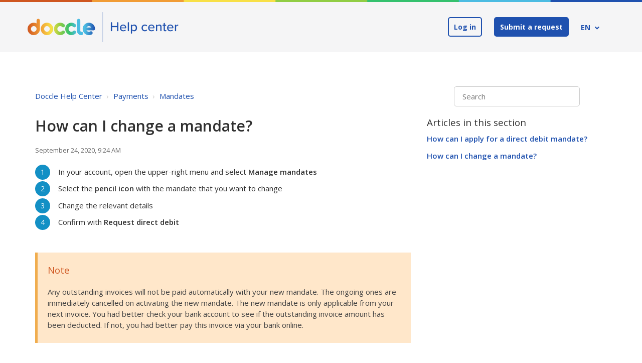

--- FILE ---
content_type: text/html; charset=utf-8
request_url: https://help.doccle.be/hc/en-us/articles/360049657372-How-can-I-change-a-mandate
body_size: 5497
content:
<!DOCTYPE html>
<html dir="ltr" lang="en-US">
<head>
  <meta charset="utf-8" />
  <!-- v26903 -->


  <title>How can I change a mandate? &ndash; Doccle Help Center</title>

  <meta name="csrf-param" content="authenticity_token">
<meta name="csrf-token" content="">

  <meta name="description" content="In your account, open the upper-right menu and select Manage mandates  Select the pencil icon with the mandate that you want to change..." /><meta property="og:image" content="https://help.doccle.be/hc/theming_assets/01HZPSEDXCS2J32XNBVTZQS2H8" />
<meta property="og:type" content="website" />
<meta property="og:site_name" content="Doccle Help Center" />
<meta property="og:title" content="How can I change a mandate?" />
<meta property="og:description" content="In your account, open the upper-right menu and select Manage mandates

Select the pencil icon with the mandate that you want to change
Change the relevant details
Confirm with Request direct debit
..." />
<meta property="og:url" content="https://help.doccle.be/hc/en-us/articles/360049657372-How-can-I-change-a-mandate" />
<link rel="canonical" href="https://help.doccle.be/hc/en-us/articles/360049657372-How-can-I-change-a-mandate">
<link rel="alternate" hreflang="de" href="https://help.doccle.be/hc/de/articles/360049657372-Wie-%C3%A4ndere-ich-einen-Bankeinzug">
<link rel="alternate" hreflang="en-us" href="https://help.doccle.be/hc/en-us/articles/360049657372-How-can-I-change-a-mandate">
<link rel="alternate" hreflang="fr" href="https://help.doccle.be/hc/fr/articles/360049657372-Comment-modifier-une-domiciliation">
<link rel="alternate" hreflang="nl" href="https://help.doccle.be/hc/nl/articles/360049657372-Hoe-wijzig-ik-een-domicili%C3%ABring">
<link rel="alternate" hreflang="x-default" href="https://help.doccle.be/hc/nl/articles/360049657372-Hoe-wijzig-ik-een-domicili%C3%ABring">

  <link rel="stylesheet" href="//static.zdassets.com/hc/assets/application-f34d73e002337ab267a13449ad9d7955.css" media="all" id="stylesheet" />
    <!-- Entypo pictograms by Daniel Bruce — www.entypo.com -->
    <link rel="stylesheet" href="//static.zdassets.com/hc/assets/theming_v1_support-e05586b61178dcde2a13a3d323525a18.css" media="all" />
  <link rel="stylesheet" type="text/css" href="/hc/theming_assets/450380/2789366/style.css?digest=29113198372113">

  <link rel="icon" type="image/x-icon" href="/hc/theming_assets/01HZPSEE2ZVYJ1J2WX1P3ME3CC">

    <script src="//static.zdassets.com/hc/assets/jquery-ed472032c65bb4295993684c673d706a.js"></script>
    

  <meta name="viewport" content="width=device-width, initial-scale=1.0" />
<link rel="stylesheet" href="https://use.fontawesome.com/releases/v5.4.2/css/all.css">
<link rel="stylesheet" href="//cdn.jsdelivr.net/highlight.js/9.10.0/styles/github.min.css" />
<link rel="stylesheet" href="//cdn.jsdelivr.net/jquery.magnific-popup/1.0.0/magnific-popup.css" />
<script src="//cdn.jsdelivr.net/jquery.magnific-popup/1.0.0/jquery.magnific-popup.min.js"></script>
<script src="//cdn.jsdelivr.net/highlight.js/9.10.0/highlight.min.js"></script>

<link href="https://fonts.googleapis.com/css?family=Open+Sans:300,300i,400,400i,600,600i,700,700i" rel="stylesheet">





<script src="/hc/theming_assets/01HZPSEDKZB2JZ056VRF5853G6"></script>
<!-- Google Tag Manager added 9/10/2024 by PDR-->
<script>(function(w,d,s,l,i){w[l]=w[l]||[];w[l].push({'gtm.start':
new Date().getTime(),event:'gtm.js'});var f=d.getElementsByTagName(s)[0],
j=d.createElement(s),dl=l!='dataLayer'?'&l='+l:'';j.async=true;j.src=
'https://www.googletagmanager.com/gtm.js?id='+i+dl;f.parentNode.insertBefore(j,f);
})(window,document,'script','dataLayer','GTM-N4RJ5BV9');</script>
<!-- End Google Tag Manager -->


  <script type="text/javascript" src="/hc/theming_assets/450380/2789366/script.js?digest=29113198372113"></script>
</head>
<body class="">
  
  
  

  <div class="layout">
  <header class="header">
    <div class="topbar container" data-topbar>
      <div class="container-inner">
        <div class="topbar__inner">
          <div class="topbar__col topbar__head clearfix">
            <div class="logo">
              <a title="Home" href="/hc/en-us">
               <img src="/hc/theming_assets/01HZPSEDXCS2J32XNBVTZQS2H8" alt="Logo">
              </a>
            </div>
              <div class="help-center-name">Doccle Help Center</div>
            <div class="topbar__button">
              <button type="button" aria-label="Toggle Navigation" class="menu-button menu-button--x" data-toggle-menu>
                <span class="menu-button__lines"></span>
              </button>
            </div>
          </div>
          <div class="topbar__col topbar__menu clearfix" role="navigation" aria-label="Topbar Navigation" data-menu>
            <nav class="topbar__controls">
              
              <a class="btn-log-doccle" href="https://secure.doccle.be/doccle-euui/dashboard" target="_blank">Log in</a>
              <a class="btn-sec-doccle" href="/hc/en-us/requests/new">Submit a request</a>
              
                <div class="dropdown language-selector" aria-haspopup="true">
                  <a class="dropdown-toggle">
                    EN
                  </a>
                  <span class="dropdown-menu dropdown-menu-end" role="menu">
                    
                      <a href="/hc/change_language/de?return_to=%2Fhc%2Fde%2Farticles%2F360049657372-Wie-%25C3%25A4ndere-ich-einen-Bankeinzug" dir="ltr" rel="nofollow" role="menuitem">
                        
                        
                        
                        
                        
                        DE
                        
                      </a>
                    
                      <a href="/hc/change_language/fr?return_to=%2Fhc%2Ffr%2Farticles%2F360049657372-Comment-modifier-une-domiciliation" dir="ltr" rel="nofollow" role="menuitem">
                        
                        
                        
                        FR
                        
                        
                        
                      </a>
                    
                      <a href="/hc/change_language/nl?return_to=%2Fhc%2Fnl%2Farticles%2F360049657372-Hoe-wijzig-ik-een-domicili%25C3%25ABring" dir="ltr" rel="nofollow" role="menuitem">
                        
                        
                        
                        
                        NL
                        
                        
                      </a>
                    
                  </span>
                </div>
              
              
            </nav>
          </div>
        </div>
      </div>
    </div>
    <div class="hero-unit container hidden" data-hero-unit>
      <div class="container-inner">
        <div class="search-box search-box--without-button">
          <div class="intro-title text-center">How can we help you?</div>
          <form role="search" class="search" data-search="" data-instant="true" autocomplete="off" action="/hc/en-us/search" accept-charset="UTF-8" method="get"><input type="hidden" name="utf8" value="&#x2713;" autocomplete="off" /><input type="search" name="query" id="query" placeholder="Search" autocomplete="off" aria-label="Search" />
<input type="submit" name="commit" value="Search" /></form>
        </div>
      </div>
    </div>
  </header>
<!-- Google Tag Manager (noscript)  added 9/10/2024 by PDR-->
<noscript><iframe src="https://www.googletagmanager.com/ns.html?id=GTM-N4RJ5BV9"
height="0" width="0" style="display:none;visibility:hidden"></iframe></noscript>
<!-- End Google Tag Manager (noscript) -->


  <main role="main">
    <div class="container">
  <div class="container-inner">

    <div class="row clearfix">
      <div class="column column--sm-8">
        <ol class="breadcrumbs">
  
    <li title="Doccle Help Center">
      
        <a href="/hc/en-us">Doccle Help Center</a>
      
    </li>
  
    <li title="Payments">
      
        <a href="/hc/en-us/categories/360004196652-Payments">Payments</a>
      
    </li>
  
    <li title="Mandates">
      
        <a href="/hc/en-us/sections/360010610711-Mandates">Mandates</a>
      
    </li>
  
</ol>

      </div>
      <div class="column column--sm-4 vertical-offset">
        <div class="search-box-small">
          <form role="search" class="search" data-search="" data-instant="true" autocomplete="off" action="/hc/en-us/search" accept-charset="UTF-8" method="get"><input type="hidden" name="utf8" value="&#x2713;" autocomplete="off" /><input type="search" name="query" id="query" placeholder="Search" autocomplete="off" aria-label="Search" />
<input type="submit" name="commit" value="Search" /></form>
        </div>
      </div>
    </div>

    <div class="row clearfix">
      <div class="column column--sm-8 ">
        <article class="article clearfix" itemscope itemtype="http://schema.org/Article">
          <header class="article-header">
            <h1 itemprop="name">
              
              How can I change a mandate?
            </h1>

            <div class="article-meta">
              <div class="article-meta__col article-meta__col--main">
                <div class="entry-info">
                  
                  <div class="entry-info__content">
                    
                    <div class="meta"><time datetime="2020-09-24T09:24:56Z" title="2020-09-24T09:24:56Z" data-datetime="calendar">September 24, 2020 09:24</time></div>
                  </div>
                </div>
              </div>
              
            </div>
          </header>
          <div class="article__body markdown" itemprop="articleBody">
            <ol class="list-colored">
<li>In your account, open the upper-right menu and select&nbsp;<strong>Manage mandates</strong></li>
<li>Select the&nbsp;<strong>pencil icon&nbsp;</strong>with the mandate that you want to change</li>
<li>Change the relevant details</li>
<li>Confirm with <strong>Request direct debit</strong></li>
</ol>
<div class="callout--warning">
<h4 class="callout__title">Note</h4>
<p>Any outstanding invoices will not be paid automatically with your new mandate. The ongoing ones are immediately cancelled on activating the new mandate. The new mandate is only applicable from your next invoice. You had better check your bank account to see if the outstanding invoice amount has been deducted. If not, you had better pay this invoice via your bank online.</p>
</div>
          </div>
        </article>

        
        
        

        <div class="article-more-questions">
          Have more questions? <a href="/hc/en-us/requests/new">Submit a request</a>
        </div>

        

        

      </div>
      <aside class="column column--sm-4 article-sidebar sidebar-column">
        
          <section class="section-articles">
            <h3 class="section-articles__title">Articles in this section</h3>
            <ul class="section-articles__list">
              
                <li class="section-articles__item">
                  <a href="/hc/en-us/articles/360049657352-How-can-I-apply-for-a-direct-debit-mandate" class="section-articles__link ">How can I apply for a direct debit mandate?</a>
                </li>
              
                <li class="section-articles__item">
                  <a href="/hc/en-us/articles/360049657372-How-can-I-change-a-mandate" class="section-articles__link is-active">How can I change a mandate?</a>
                </li>
              
            </ul>
            
          </section>
        
      </aside>
    </div>

  </div>
</div>

  </main>

  <!-- /.layout -->
<footer class="footer">
  <div class="container">
    <div class="container-inner">
      <div class="footer__inner">
        <div class="footer__col copyright" >
          <p>&copy; Doccle Help Center</p>
          <p class="premium-plus">Powered by <a href="https://premiumplus.io" target="_blank">Premium Plus</a></p>
        </div>
        <div class="footer__col footer__col--social-links">
          <a style="color:#D9D9D9; padding-right:5px;font-size:15px; vertical-align: middle;"href="https://doccle.be" target="_blank">Go to doccle.be</a>
          
            <a href="https://www.facebook.com/doccleBE" target="_blank" class="footer-social-link fab fa-facebook-square"></a>
          
          
            <a href="https://twitter.com/docclebe" target="_blank" class="footer-social-link fab fa-twitter-square"></a>
          
          
            <a href="https://www.linkedin.com/company/doccle?trk=hb_tab_compy_id_2703322" target="_blank" class="footer-social-link fab fa-linkedin"></a>
          
          
            <a href="https://www.youtube.com/user/DoccleBE" target="_blank" class="footer-social-link fab fa-youtube-square "></a>
          
          
          
            <a href="https://www.instagram.com/doccle/" target="_blank" class="footer-social-link fab fa-instagram"></a>
          
        </div>
      </div>
    </div>
  </div>
</footer>


  <!-- / -->

  
  <script src="//static.zdassets.com/hc/assets/en-us.bbb3d4d87d0b571a9a1b.js"></script>
  

  <script type="text/javascript">
  /*

    Greetings sourcecode lurker!

    This is for internal Zendesk and legacy usage,
    we don't support or guarantee any of these values
    so please don't build stuff on top of them.

  */

  HelpCenter = {};
  HelpCenter.account = {"subdomain":"doccle","environment":"production","name":"Doccle"};
  HelpCenter.user = {"identifier":"da39a3ee5e6b4b0d3255bfef95601890afd80709","email":null,"name":"","role":"anonymous","avatar_url":"https://assets.zendesk.com/hc/assets/default_avatar.png","is_admin":false,"organizations":[],"groups":[]};
  HelpCenter.internal = {"asset_url":"//static.zdassets.com/hc/assets/","web_widget_asset_composer_url":"https://static.zdassets.com/ekr/snippet.js","current_session":{"locale":"en-us","csrf_token":null,"shared_csrf_token":null},"usage_tracking":{"event":"article_viewed","data":"BAh7CDoLbG9jYWxlSSIKZW4tdXMGOgZFVDoPYXJ0aWNsZV9pZGwrCBzGodRTADoKX21ldGF7DDoPYWNjb3VudF9pZGkDTN8GOhNoZWxwX2NlbnRlcl9pZGkEWjvsCzoNYnJhbmRfaWRpA/aPKjoMdXNlcl9pZDA6E3VzZXJfcm9sZV9uYW1lSSIOQU5PTllNT1VTBjsGVDsASSIKZW4tdXMGOwZUOhphbm9ueW1vdXNfdHJhY2tpbmdfaWQw--c76544d75cc3f12251eafa8eabfe0e1b073e6be9","url":"https://help.doccle.be/hc/activity"},"current_record_id":"360049657372","current_record_url":"/hc/en-us/articles/360049657372-How-can-I-change-a-mandate","current_record_title":"How can I change a mandate?","current_text_direction":"ltr","current_brand_id":2789366,"current_brand_name":"Doccle","current_brand_url":"https://doccle.zendesk.com","current_brand_active":true,"current_path":"/hc/en-us/articles/360049657372-How-can-I-change-a-mandate","show_autocomplete_breadcrumbs":true,"user_info_changing_enabled":false,"has_user_profiles_enabled":true,"has_end_user_attachments":true,"user_aliases_enabled":true,"has_anonymous_kb_voting":true,"has_multi_language_help_center":true,"show_at_mentions":true,"embeddables_config":{"embeddables_web_widget":false,"embeddables_help_center_auth_enabled":false,"embeddables_connect_ipms":false},"answer_bot_subdomain":"static","gather_plan_state":"subscribed","has_article_verification":false,"has_gather":true,"has_ckeditor":false,"has_community_enabled":false,"has_community_badges":true,"has_community_post_content_tagging":false,"has_gather_content_tags":true,"has_guide_content_tags":true,"has_user_segments":true,"has_answer_bot_web_form_enabled":false,"has_garden_modals":false,"theming_cookie_key":"hc-da39a3ee5e6b4b0d3255bfef95601890afd80709-2-preview","is_preview":false,"has_search_settings_in_plan":true,"theming_api_version":1,"theming_settings":{"body_bg":"#fff","brand_primary":"rgba(8, 47, 121, 1)","text_color":"rgba(48, 48, 48, 1)","link_color":"rgba(31, 81, 175, 1)","button_color":"rgba(31, 81, 175, 1)","font_size_base":"15px","font_family_base":"'Open Sans', sans-serif","line_height_base":"1.5","hero_unit_mask_bg":"rgba(111, 111, 111, 1)","hero_unit_mask_opacity":"0","hero_homepage_image":"/hc/theming_assets/01HZPSEDS41RRFH002YQK73D0W","hero_title":"hc-hero_unit_title","logo":"/hc/theming_assets/01HZPSEDXCS2J32XNBVTZQS2H8","logo_height":"60px","favicon":"/hc/theming_assets/01HZPSEE2ZVYJ1J2WX1P3ME3CC","border_radius_base":"5px","toggle_custom_blocks":true,"toggle_promoted_articles":true,"toggle_category_list":false,"toggle_category_tree":true,"toggle_recent_activities":false,"brand_info":"rgba(31, 81, 175, 1)","brand_success":"rgba(31, 81, 175, 1)","brand_warning":"rgba(207, 86, 32, 1)","brand_danger":"rgba(207, 0, 15, 1)","icon_bg":"rgba(255, 255, 255, 1)","icon_height":"56px","custom_block_1_type":"custom","custom_block_1_icon":"/hc/theming_assets/01HZPSEEY4DHE706WCEPTBDZ6S","custom_block_1_title":"hc-custom_block_1_title","custom_block_1_url":"/hc/categories/360004210791","custom_block_1_description":"hc-custom_block_1_description","custom_block_2_type":"custom","custom_block_2_icon":"/hc/theming_assets/01HZPSEFQAECC7H29K0FX8GR0D","custom_block_2_title":"hc-custom_block_2_title","custom_block_2_url":"/hc/categories/360004196612","custom_block_2_description":"hc-custom_block_2_description","custom_block_3_type":"custom","custom_block_3_icon":"/hc/theming_assets/01HZPSEGG1KAQZYWTCCQXPPQQZ","custom_block_3_title":"hc-custom_block_3_title","custom_block_3_url":"/hc/categories/360004196512","custom_block_3_description":"hc-custom_block_3_description","custom_block_4_type":"custom","custom_block_4_icon":"/hc/theming_assets/01HZPSEHA7GQ1QNK7G8867CQSH","custom_block_4_title":"hc-custom_block_4_title","custom_block_4_url":"/hc/categories/360004196652","custom_block_4_description":"hc-custom_block_4_description","topbar_text_color":"rgba(255, 255, 255, 1)","topbar_link_color":"rgba(255, 255, 255, 1)","topbar_button_color":"#fff","footer_bg":"rgba(71, 71, 71, 1)","footer_text_color":"rgba(255, 255, 255, 1)","footer_link_color":"rgba(255, 255, 255, 1)","footer_social_link_color":"rgba(217, 217, 217, 1)","footer_social_icon_height":"24px","toggle_facebook_icon":true,"facebook_url":"https://www.facebook.com/doccleBE","toggle_twitter_icon":true,"twitter_url":"https://twitter.com/docclebe","toggle_linkedin_icon":true,"linkedin_url":"https://www.linkedin.com/company/doccle?trk=hb_tab_compy_id_2703322","toggle_youtube_icon":true,"youtube_url":"https://www.youtube.com/user/DoccleBE","toggle_pinterest_icon":false,"pinterest_url":"https://www.pinterest.com/","toggle_instagram_icon":true,"instagram_url":"https://www.instagram.com/doccle/","show_articles_in_section":true,"show_article_author":false,"show_article_comments":false,"show_follow_article":false,"show_article_voting":false,"show_follow_section":false,"show_follow_community_post":true,"show_community_post_sharing":true,"show_follow_community_topic":true},"has_pci_credit_card_custom_field":false,"help_center_restricted":false,"is_assuming_someone_else":false,"flash_messages":[],"user_photo_editing_enabled":true,"user_preferred_locale":"en-be","base_locale":"en-us","login_url":"https://doccle.zendesk.com/access?locale=en-us\u0026brand_id=2789366\u0026return_to=https%3A%2F%2Fhelp.doccle.be%2Fhc%2Fen-us%2Farticles%2F360049657372-How-can-I-change-a-mandate","has_alternate_templates":false,"has_custom_statuses_enabled":false,"has_hc_generative_answers_setting_enabled":true,"has_generative_search_with_zgpt_enabled":false,"has_suggested_initial_questions_enabled":false,"has_guide_service_catalog":true,"has_service_catalog_search_poc":false,"has_service_catalog_itam":false,"has_csat_reverse_2_scale_in_mobile":false,"has_knowledge_navigation":false,"has_unified_navigation":true,"has_unified_navigation_eap_access":true,"has_csat_bet365_branding":false,"version":"v26903","dev_mode":false};
</script>

  
  <script src="//static.zdassets.com/hc/assets/moment-3b62525bdab669b7b17d1a9d8b5d46b4.js"></script>
  <script src="//static.zdassets.com/hc/assets/hc_enduser-3fe137bd143765049d06e1494fc6f66f.js"></script>
  
  
</body>
</html>

--- FILE ---
content_type: text/css; charset=utf-8
request_url: https://help.doccle.be/hc/theming_assets/450380/2789366/style.css?digest=29113198372113
body_size: 20320
content:
/* Zendesk theme customizations  */

@font-face {
    font-weight: 400;
    font-family: "Proxima Nova";
    font-style: normal;
    src: url(https://id.doccle.be/app/static/fonts/proximanova-regular-webfont-3c9b93d6.woff2) format("woff2");
    font-display: swap
}

@font-face{
    font-weight: 600;
    font-family: "Proxima Nova";
    font-style: normal;
    src: url(https://id.doccle.be/app/static/fonts/proximanova-semibold-webfont-efd01f2a.woff2) format("woff2");
    font-display: swap
}

@font-face{
    font-weight: 700;
    font-family: "Proxima Nova";
    font-style: normal;
    src: url(https://id.doccle.be/app/static/fonts/proximanova-bold-webfont-e472bb10.woff2) format("woff2");
    font-display: swap
}

@font-face{
    font-weight: 400;
    font-family: "Proxima Nova";
    font-style: italic;
    src: url(https://id.doccle.be/app/static/fonts/proximanova-regularit-webfont-b21c517c.woff2) format("woff2");
    font-display: swap
}

/*P+SC*/
/*T2FIX*/
body .custom-blocks {
  flex-wrap: wrap;
}

@media (max-width: 399px) {
  body .custom-blocks .custom-block {
    width: 100%;
  }
}

/*END-T2FIX*/



body .header {
	padding-top: 4px;
  background-color: #F5F5F6;
  background-position: 0 0;
  background-size: 100% 4px;
  background-repeat: no-repeat;
}

div.help-center-name {
  display: none;
}

body .topbar {
  border-bottom: 0;
}

body .topbar .language-selector .dropdown-toggle,
body .topbar .topbar-link {
  color: #1F51AF;
}

body .topbar a:not([role="button"]):not([role="menuitem"]):hover,
body .topbar .btn.with-image.dropdown-toggle:hover {
  color: #1F51AF;
}

body .topbar .language-selector .dropdown-toggle {
  margin-right: 3rem;
}

@media (min-width: 768px) {
  .topbar__controls > * {
    vertical-align: baseline;
  }
}

@media (min-width: 768px) {
  form.search {
    margin-left: 15%;
    margin-right: 15%;
  }
  .hero-unit .intro-title {
		font-size: 30px;
  }
}

.hero-unit input#query {
  background-color: rgba(255, 255, 255, .85);
  border: 1px solid #D1D1D1;
}

.hero-unit input#query:focus {
  background-color: #fff;
  border-color: #000;
  box-shadow: 0 0 0 1px #000;
}

body a.custom-block__link {
  border: 1px solid #D9D9D9;
  transition: border-color .2s;
  padding: 1.5rem;
  border-radius: 4px;
}

@media (min-width: 992px) {
  body a.custom-block__link {
	  min-height: 253px;
	}
}

body a.custom-block__link:hover {
  border-color: #A7A7A7;
}

body a.custom-block__link svg {
  margin-bottom: 0;
}

body .custom-block__title {
  font-weight: 600;
  color: #082F79;
  font-size: 22px;
  margin-bottom: 1rem;
}

body .custom-block__description {
  font-size: 13px;
  color: #303030;
  font-weight: 400;
}

section.promoted-articles {
  border-bottom: 1px solid #dadada;
  margin-bottom: 4rem;
}

body h2 {
  font-weight: bold;
}

body .footer .container-inner {
  border-top: 0;
}

body .footer .premium-plus {
  color: #999;
  font-size: 14px;
}

body .footer .premium-plus a {
  color: inherit;
}

body .footer .premium-plus a:hover {
  text-decoration: underline;
  color: #fff;
}
/*END-P+SC*/



html {
  font-family: sans-serif;
  -ms-text-size-adjust: 100%;
  -webkit-text-size-adjust: 100%;
}

body {
  margin: 0;
}

article,
aside,
details,
figcaption,
figure,
footer,
header,
hgroup,
main,
menu,
nav,
section,
summary {
  display: block;
}

audio,
canvas,
progress,
video {
  display: inline-block;
  vertical-align: baseline;
}

audio:not([controls]) {
  display: none;
  height: 0;
}

[hidden],
template {
  display: none;
}

a {
  background-color: transparent;
}

a:active,
a:hover {
  outline: 0;
}

abbr[title] {
  border-bottom: 1px dotted;
}

b,
strong {
  font-weight: bold;
}

dfn {
  font-style: italic;
}

h1 {
  margin: 0.67em 0;
  font-size: 2em;
}

mark {
  color: #000;
  background: #ff0;
}

small {
  font-size: 80%;
}

sub,
sup {
  position: relative;
  font-size: 75%;
  line-height: 0;
  vertical-align: baseline;
}

sup {
  top: -0.5em;
}

sub {
  bottom: -0.25em;
}

img {
  border: 0;
}

svg:not(:root) {
  overflow: hidden;
}

figure {
  margin: 1em 40px;
}

hr {
  height: 0;
  box-sizing: content-box;
}

pre {
  overflow: auto;
}

code,
kbd,
pre,
samp {
  font-family: monospace;
  font-size: 1em;
}

button,
input,
optgroup,
select,
textarea {
  margin: 0;
  font: inherit;
  color: inherit;
}

button {
  overflow: visible;
}

button,
select {
  text-transform: none;
}

button,
html input[type="button"],
input[type="reset"],
input[type="submit"] {
  cursor: pointer;
  -webkit-appearance: button;
}

button[disabled],
html input[disabled] {
  cursor: default;
}

button::-moz-focus-inner,
input::-moz-focus-inner {
  padding: 0;
  border: 0;
}

input {
  line-height: normal;
}

input[type="checkbox"],
input[type="radio"] {
  box-sizing: border-box;
  padding: 0;
}

input[type="number"]::-webkit-inner-spin-button,
input[type="number"]::-webkit-outer-spin-button {
  height: auto;
}

input[type="search"] {
  box-sizing: content-box;
  -webkit-appearance: textfield;
}

input[type="search"]::-webkit-search-cancel-button,
input[type="search"]::-webkit-search-decoration {
  -webkit-appearance: none;
}

fieldset {
  padding: 0.35em 0.625em 0.75em;
  margin: 0 2px;
  border: 1px solid #c0c0c0;
}

legend {
  padding: 0;
  border: 0;
}

textarea {
  overflow: auto;
}

optgroup {
  font-weight: bold;
}

table {
  border-spacing: 0;
  border-collapse: collapse;
}

td,
th {
  padding: 0;
}

blockquote,
dl,
dd,
h1,
h2,
h3,
h4,
h5,
h6,
figure,
p,
pre {
  margin: 0;
}

button {
  padding: 0;
  background: transparent;
  border: 0;
}

button:focus {
  outline: 1px dotted;
  outline: 5px auto -webkit-focus-ring-color;
}

fieldset {
  padding: 0;
  margin: 0;
  border: 0;
}

iframe {
  border: 0;
}

ol,
ul {
  padding: 0;
  margin: 0;
  list-style: none;
}

[tabindex="-1"]:focus {
  outline: none !important;
}

*,
  *:before,
  *:after {
    box-sizing: border-box;
  }

html,
body {
  height: 100%;
}

html {
  font-size: 10px;
  -webkit-tap-highlight-color: rgba(0, 0, 0, 0);
}

body {
  font-family: "Proxima Nova", Open Sans, Arial, sans-serif;
  font-size: 15px;
  line-height: 1.5;
  color: rgba(48, 48, 48, 1);
  background-color: #fff;
  text-rendering: optimizeLegibility;
  -webkit-font-smoothing: antialiased;
}

input,
button,
select,
textarea {
  font-family: inherit;
  font-size: inherit;
  line-height: inherit;
}

a {
  color: rgba(31, 81, 175, 1);
  text-decoration: none;
  font-weight: 600;
}

a:hover,
  a:focus {
    color: #13336e;
    text-decoration: none;
  }

a.disabled {
    color: #818a91;
    cursor: default;
  }

figure {
  margin: 0;
}

img {
  max-width: 100%;
  height: auto;
  vertical-align: middle;
}

hr {
  display: block;
  height: 1px;
  padding: 0;
  margin: 1em 0;
  border: 0;
  border-top: 1px solid #b7bbc4;
}

audio,
canvas,
iframe,
img,
svg,
video {
  vertical-align: middle;
}

h1,
h2,
h3,
h4,
h5,
h6,
.h1,
.h2,
.h3,
.h4,
.h5,
.h6 {
  font-family: inherit;
  font-weight: 500;
  line-height: 1.1;
  color: inherit;
}

h1 {
  margin: 0 0 calc(15px * 1.5);
  font-weight: 600;
}

h2 {
  margin: 0 0 calc(15px * 1.5);
}

h3 {
  margin: 0 0 calc(15px * 1.5);
}

h4 {
  margin: 0 0 calc(15px * 1.5);
}

h5 {
  margin: 0 0 calc(15px * 1.5);
}

h6 {
  margin: 0 0 calc(15px * 1.5);
}

.h1 {
  margin: 0 0 calc(15px * 1.5);
  font-weight: 600;
}

.h2 {
  margin: 0 0 calc(15px * 1.5);
  font-weight: 600;
}

.h3 {
  margin: 0 0 calc(15px * 1.5);
  font-weight: 600;
}

.h4 {
  margin: 0 0 calc(15px * 1.5);
  font-weight: 600;
}

.h5 {
  margin: 0 0 calc(15px * 1.5);
}

.h6 {
  margin: 0 0 calc(15px * 1.5);
}

p {
  margin: 0 0 calc(15px * 1.5);
}

ul {
  margin: 0 0 calc(15px * 1.5);
}

ol {
  margin: 0 0 calc(15px * 1.5);
}

h1 {
  font-size: calc(15px * 2);
}

.h1 {
  font-size: calc(15px * 2);
}

h2 {
  font-size: calc(15px * 1.75);
}

.h2 {
  font-size: calc(15px * 1.75);
}

h3 {
  font-size: calc(15px * 1.5);
}

.h3 {
  font-size: calc(15px * 1.5);
}

h4 {
  font-size: calc(15px * 1.25);
}

.h4 {
  font-size: calc(15px * 1.25);
}

h5 {
  font-size: calc(15px * 1.1);
}

.h5 {
  font-size: calc(15px * 1.1);
}

h6 {
  font-size: calc(15px * 1);
}

.h6 {
  font-size: calc(15px * 1);
}

b,
strong {
  font-weight: 600;
}

small,
.small {
  font-size: 80%;
  font-weight: normal;
  line-height: 1;
}

dl {
  margin-top: 0;
  margin-bottom: calc(15px * 1.5);
}

dt {
  margin-bottom: calc(15px * 1.5 / 2);
  line-height: 1.5;
}

dd {
  margin-bottom: calc(15px * 1.5 / 2);
  line-height: 1.5;
}

dt {
  font-weight: 600;
}

dd {
  margin-left: 0;
}

.dl-horizontal:before,
  .dl-horizontal:after {
    display: table;
    content: "";
  }

.dl-horizontal:after {
    clear: both;
  }

.dl-horizontal dt {
    overflow: hidden;
    text-overflow: ellipsis;
    white-space: nowrap;
  }

@media (min-width: 768px) {

.dl-horizontal dt {
      float: left;
      width: 30%;
      padding-right: 15px;
      clear: both
  }
}

@media (min-width: 768px) {

.dl-horizontal dd {
      float: right;
      width: 70%
  }
    }

abbr[title] {
  cursor: help;
  border-bottom: 1px dotted #818a91;
}

abbr[data-original-title] {
  cursor: help;
  border-bottom: 1px dotted #818a91;
}

blockquote {
  padding: calc(15px * 1.5 / 2)
    calc(15px * 1.5);
  margin: 0 0 calc(15px * 1.5);
  font-family: Georgia, "Times New Roman", Times, serif;
  font-style: italic;
  background-color: #f7f7f9;
  border-left: 5px solid #eceeef;
}

blockquote.is-colored {
    border-left: 5px solid rgba(8, 47, 121, 1);
  }

blockquote p:last-child, blockquote ul:last-child, blockquote ol:last-child {
      margin-bottom: 0;
    }

/* rtl:ignore */

code {
  padding: 20px !important;
  text-align: left;
  border-radius: 5px !important;
}

address {
  margin-bottom: calc(15px * 1.5);
  font-style: normal;
  line-height: 1.5;
}

.clearfix:before,
  .clearfix:after {
    display: table;
    content: "";
  }

.clearfix:after {
    clear: both;
  }

.sr-only {
  position: absolute;
  width: 1px;
  height: 1px;
  padding: 0;
  margin: -1px;
  overflow: hidden;
  clip: rect(0, 0, 0, 0);
  border: 0;
}

.list-unstyled {
  padding-left: 0;
  list-style: none;
}

.is-hidden,
.hidden {
  display: none !important;
}

.vertical-offset {
  margin-bottom: calc(15px * 1.5);
}

main {
  max-width: 100%;
  margin-bottom: calc(15px * 1.5 * 2);
}

fieldset {
  min-width: 0;
  padding: 0;
  margin: 0;
  border: 0;
}

legend {
  display: block;
  width: 100%;
  padding: 0;
  margin-bottom: calc(15px * 1.5);
  font-size: calc(15px * 1.5);
  line-height: inherit;
  color: #373a3c;
  border: 0;
  border-bottom: 1px solid #e5e5e5;
}

label {
  display: inline-block;
  max-width: 100%;
  margin-bottom: calc(15px * 1.5 / 2);
  font-weight: bold;
}

input[type="search"] {
  box-sizing: border-box;
}

input[type="radio"],
input[type="checkbox"] {
  margin: 4px 0 0;
  margin-top: 1px \9;
  line-height: normal;
}

input[type="file"] {
  display: block;
}

input[type="range"] {
  display: block;
  width: 100%;
}

select[multiple],
select[size] {
  height: auto;
}

input[type="file"]:focus,
input[type="radio"]:focus,
input[type="checkbox"]:focus {
  outline: thin dotted;
  outline: 5px auto -webkit-focus-ring-color;
  outline-offset: -2px;
}

output {
  display: block;
  padding-top: calc(8px + 1px);
  font-size: 15px;
  line-height: 1.5;
  color: #55595c;
}

select {
  display: block;
  width: 100%;
  height: auto;
  padding: 8px 16px;
  font-size: 15px;
  line-height: 1.5;
  color: #55595c;
  background-color: #fff;
  background-image: none;
  background-clip: padding-box;
  border: 1px solid #ccc;
  border-radius: 5px;
  transition: border-color ease-in-out 0.15s, box-shadow ease-in-out 0.15s;
}

textarea {
  display: block;
  width: 100%;
  height: auto;
  padding: 8px 16px;
  font-size: 15px;
  line-height: 1.5;
  color: #55595c;
  background-color: #fff;
  background-image: none;
  background-clip: padding-box;
  border: 1px solid #ccc;
  border-radius: 5px;
  transition: border-color ease-in-out 0.15s, box-shadow ease-in-out 0.15s;
}

input[type="text"] {
  display: block;
  width: 100%;
  height: auto;
  padding: 8px 16px;
  font-size: 15px;
  line-height: 1.5;
  color: #55595c;
  background-color: #fff;
  background-image: none;
  background-clip: padding-box;
  border: 1px solid #ccc;
  border-radius: 5px;
  transition: border-color ease-in-out 0.15s, box-shadow ease-in-out 0.15s;
}

input[type="password"] {
  display: block;
  width: 100%;
  height: auto;
  padding: 8px 16px;
  font-size: 15px;
  line-height: 1.5;
  color: #55595c;
  background-color: #fff;
  background-image: none;
  background-clip: padding-box;
  border: 1px solid #ccc;
  border-radius: 5px;
  transition: border-color ease-in-out 0.15s, box-shadow ease-in-out 0.15s;
}

input[type="datetime"] {
  display: block;
  width: 100%;
  height: auto;
  padding: 8px 16px;
  font-size: 15px;
  line-height: 1.5;
  color: #55595c;
  background-color: #fff;
  background-image: none;
  background-clip: padding-box;
  border: 1px solid #ccc;
  border-radius: 5px;
  transition: border-color ease-in-out 0.15s, box-shadow ease-in-out 0.15s;
}

input[type="datetime-local"] {
  display: block;
  width: 100%;
  height: auto;
  padding: 8px 16px;
  font-size: 15px;
  line-height: 1.5;
  color: #55595c;
  background-color: #fff;
  background-image: none;
  background-clip: padding-box;
  border: 1px solid #ccc;
  border-radius: 5px;
  transition: border-color ease-in-out 0.15s, box-shadow ease-in-out 0.15s;
}

input[type="date"] {
  display: block;
  width: 100%;
  height: auto;
  padding: 8px 16px;
  font-size: 15px;
  line-height: 1.5;
  color: #55595c;
  background-color: #fff;
  background-image: none;
  background-clip: padding-box;
  border: 1px solid #ccc;
  border-radius: 5px;
  transition: border-color ease-in-out 0.15s, box-shadow ease-in-out 0.15s;
}

input[type="month"] {
  display: block;
  width: 100%;
  height: auto;
  padding: 8px 16px;
  font-size: 15px;
  line-height: 1.5;
  color: #55595c;
  background-color: #fff;
  background-image: none;
  background-clip: padding-box;
  border: 1px solid #ccc;
  border-radius: 5px;
  transition: border-color ease-in-out 0.15s, box-shadow ease-in-out 0.15s;
}

input[type="time"] {
  display: block;
  width: 100%;
  height: auto;
  padding: 8px 16px;
  font-size: 15px;
  line-height: 1.5;
  color: #55595c;
  background-color: #fff;
  background-image: none;
  background-clip: padding-box;
  border: 1px solid #ccc;
  border-radius: 5px;
  transition: border-color ease-in-out 0.15s, box-shadow ease-in-out 0.15s;
}

input[type="week"] {
  display: block;
  width: 100%;
  height: auto;
  padding: 8px 16px;
  font-size: 15px;
  line-height: 1.5;
  color: #55595c;
  background-color: #fff;
  background-image: none;
  background-clip: padding-box;
  border: 1px solid #ccc;
  border-radius: 5px;
  transition: border-color ease-in-out 0.15s, box-shadow ease-in-out 0.15s;
}

input[type="number"] {
  display: block;
  width: 100%;
  height: auto;
  padding: 8px 16px;
  font-size: 15px;
  line-height: 1.5;
  color: #55595c;
  background-color: #fff;
  background-image: none;
  background-clip: padding-box;
  border: 1px solid #ccc;
  border-radius: 5px;
  transition: border-color ease-in-out 0.15s, box-shadow ease-in-out 0.15s;
}

input[type="email"] {
  display: block;
  width: 100%;
  height: auto;
  padding: 8px 16px;
  font-size: 15px;
  line-height: 1.5;
  color: #55595c;
  background-color: #fff;
  background-image: none;
  background-clip: padding-box;
  border: 1px solid #ccc;
  border-radius: 5px;
  transition: border-color ease-in-out 0.15s, box-shadow ease-in-out 0.15s;
}

input[type="url"] {
  display: block;
  width: 100%;
  height: auto;
  padding: 8px 16px;
  font-size: 15px;
  line-height: 1.5;
  color: #55595c;
  background-color: #fff;
  background-image: none;
  background-clip: padding-box;
  border: 1px solid #ccc;
  border-radius: 5px;
  transition: border-color ease-in-out 0.15s, box-shadow ease-in-out 0.15s;
}

input[type="search"] {
  display: block;
  width: 100%;
  height: auto;
  padding: 8px 16px;
  font-size: 15px;
  line-height: 1.5;
  color: #55595c;
  background-color: #fff;
  background-image: none;
  background-clip: padding-box;
  border: 1px solid #ccc;
  border-radius: 5px;
  transition: border-color ease-in-out 0.15s, box-shadow ease-in-out 0.15s;
}

input[type="tel"] {
  display: block;
  width: 100%;
  height: auto;
  padding: 8px 16px;
  font-size: 15px;
  line-height: 1.5;
  color: #55595c;
  background-color: #fff;
  background-image: none;
  background-clip: padding-box;
  border: 1px solid #ccc;
  border-radius: 5px;
  transition: border-color ease-in-out 0.15s, box-shadow ease-in-out 0.15s;
}

input[type="color"] {
  display: block;
  width: 100%;
  height: auto;
  padding: 8px 16px;
  font-size: 15px;
  line-height: 1.5;
  color: #55595c;
  background-color: #fff;
  background-image: none;
  background-clip: padding-box;
  border: 1px solid #ccc;
  border-radius: 5px;
  transition: border-color ease-in-out 0.15s, box-shadow ease-in-out 0.15s;
}

.nesty-input {
  display: block;
  width: 100%;
  height: auto;
  padding: 8px 16px;
  font-size: 15px;
  line-height: 1.5;
  color: #55595c;
  background-color: #fff;
  background-image: none;
  background-clip: padding-box;
  border: 1px solid #ccc;
  border-radius: 5px;
  transition: border-color ease-in-out 0.15s, box-shadow ease-in-out 0.15s;
}

select:focus, textarea:focus, input[type="text"]:focus, input[type="password"]:focus, input[type="datetime"]:focus, input[type="datetime-local"]:focus, input[type="date"]:focus, input[type="month"]:focus, input[type="time"]:focus, input[type="week"]:focus, input[type="number"]:focus, input[type="email"]:focus, input[type="url"]:focus, input[type="search"]:focus, input[type="tel"]:focus, input[type="color"]:focus, .nesty-input:focus {
    border-color: #66afe9;
    outline: 0;
  }

select::-moz-placeholder, textarea::-moz-placeholder, input[type="text"]::-moz-placeholder, input[type="password"]::-moz-placeholder, input[type="datetime"]::-moz-placeholder, input[type="datetime-local"]::-moz-placeholder, input[type="date"]::-moz-placeholder, input[type="month"]::-moz-placeholder, input[type="time"]::-moz-placeholder, input[type="week"]::-moz-placeholder, input[type="number"]::-moz-placeholder, input[type="email"]::-moz-placeholder, input[type="url"]::-moz-placeholder, input[type="search"]::-moz-placeholder, input[type="tel"]::-moz-placeholder, input[type="color"]::-moz-placeholder, .nesty-input::-moz-placeholder {
    color: $input-color-placeholder;
    opacity: 1;
  }

select:-ms-input-placeholder, textarea:-ms-input-placeholder, input[type="text"]:-ms-input-placeholder, input[type="password"]:-ms-input-placeholder, input[type="datetime"]:-ms-input-placeholder, input[type="datetime-local"]:-ms-input-placeholder, input[type="date"]:-ms-input-placeholder, input[type="month"]:-ms-input-placeholder, input[type="time"]:-ms-input-placeholder, input[type="week"]:-ms-input-placeholder, input[type="number"]:-ms-input-placeholder, input[type="email"]:-ms-input-placeholder, input[type="url"]:-ms-input-placeholder, input[type="search"]:-ms-input-placeholder, input[type="tel"]:-ms-input-placeholder, input[type="color"]:-ms-input-placeholder, .nesty-input:-ms-input-placeholder {
    color: $input-color-placeholder;
  }

select::-webkit-input-placeholder, textarea::-webkit-input-placeholder, input[type="text"]::-webkit-input-placeholder, input[type="password"]::-webkit-input-placeholder, input[type="datetime"]::-webkit-input-placeholder, input[type="datetime-local"]::-webkit-input-placeholder, input[type="date"]::-webkit-input-placeholder, input[type="month"]::-webkit-input-placeholder, input[type="time"]::-webkit-input-placeholder, input[type="week"]::-webkit-input-placeholder, input[type="number"]::-webkit-input-placeholder, input[type="email"]::-webkit-input-placeholder, input[type="url"]::-webkit-input-placeholder, input[type="search"]::-webkit-input-placeholder, input[type="tel"]::-webkit-input-placeholder, input[type="color"]::-webkit-input-placeholder, .nesty-input::-webkit-input-placeholder {
    color: $input-color-placeholder;
  }

select {
  height: calc(
    15px * 1.5 + (8px * 2) + 2px
  );
}

textarea {
  height: calc(
    (15px * 1.5 + (8px * 2) + 2px) * 3
  );
  resize: vertical;
}

input[type="search"] {
  -webkit-appearance: none;
}

@media screen and (-webkit-min-device-pixel-ratio: 0) {
  input[type="date"] {
    line-height: calc(
      15px * 1.5 + (8px * 2) + 2px
    );
  }
  input[type="time"] {
    line-height: calc(
      15px * 1.5 + (8px * 2) + 2px
    );
  }
  input[type="datetime-local"] {
    line-height: calc(
      15px * 1.5 + (8px * 2) + 2px
    );
  }
  input[type="month"] {
    line-height: calc(
      15px * 1.5 + (8px * 2) + 2px
    );
  }
}

.form-field {
  margin-bottom: calc(15px * 1.5);
}

.form-field p {
    display: block;
    margin-top: 10px;
    margin-bottom: 15px;
    font-size: 90%;
    color: #707070;
  }

.form-field.required > label:after {
    margin-left: 2px;
    color: rgba(207, 0, 15, 1);
    content: "*";
  }

.form-field.boolean {
  position: relative;
  padding-left: 20px;
}

.form-field.boolean input[type="checkbox"] {
    position: absolute;
    left: 0;
  }

.form-field.boolean label {
    min-height: calc(15px * 1.5);
    margin-bottom: 0;
    cursor: pointer;
  }

input[type="radio"][disabled],
  input[type="radio"].disabled,
  fieldset[disabled] input[type="radio"],
  input[type="checkbox"][disabled],
  input[type="checkbox"].disabled,
  fieldset[disabled] input[type="checkbox"] {
    cursor: not-allowed;
  }

.btn,
[role="button"],
input[type="submit"],
#user #user-password #password-submit,
.community-recent-activity .recent-activity-controls a {
  display: inline-block;
  height: auto;
  padding: 8px;
  margin-bottom: 0;
  font-size: calc(15px - 2px);
  font-weight: bold;
  line-height: normal;
  text-align: center;
  white-space: nowrap;
  vertical-align: middle;
  cursor: pointer;
  -webkit-user-select: none;
     -moz-user-select: none;
      -ms-user-select: none;
          user-select: none;
  background-image: none;
  border: 1px solid transparent;
  border-radius: 5px;
  transition: all 0.3s ease;
  touch-action: manipulation;
}

.btn-sec-doccle {
  height: auto;
  padding: 8px 10px !important;
  font-weight: bold;
  line-height: normal;
  text-align: center;
  white-space: nowrap;
  background-color: #1F51AF;
  border: 2px solid #1F51AF;
  color: #FFFFFF !important;
  border-radius: 5px;
}

.btn-log-doccle {
  height: auto;
  padding: 8px 10px !important;
  font-weight: bold;
  line-height: normal;
  text-align: center;
  white-space: nowrap;
  background-color: #F5F5F6;
  border: 2px solid #1F51AF;
  color: #1F51AF !important;
  border-radius: 5px;
}

.btn:focus, .btn:active:focus, [role="button"]:focus, [role="button"]:active:focus, input[type="submit"]:focus, input[type="submit"]:active:focus, #user #user-password #password-submit:focus, #user #user-password #password-submit:active:focus, .community-recent-activity .recent-activity-controls a:focus, .community-recent-activity .recent-activity-controls a:active:focus {
      outline: thin dotted;
      outline: 5px auto -webkit-focus-ring-color;
      outline-offset: -2px;
    }

.btn:hover,
  .btn:focus,
  [role="button"]:hover,
  [role="button"]:focus,
  input[type="submit"]:hover,
  input[type="submit"]:focus,
  #user #user-password #password-submit:hover,
  #user #user-password #password-submit:focus,
  .community-recent-activity .recent-activity-controls a:hover,
  .community-recent-activity .recent-activity-controls a:focus {
    color: rgba(8, 47, 121, 1);
    text-decoration: none;
  }

.btn:active, [role="button"]:active, input[type="submit"]:active, #user #user-password #password-submit:active, .community-recent-activity .recent-activity-controls a:active {
    outline: 0;
    box-shadow: inset 0 3px 5px rgba(0, 0, 0, 0.125);
  }

.btn-default,
.btn--default,
[role="button"]:not(.with-image):not(.menu-button):not(.login):not(.article-vote-up):not(.article-vote-down),
.topic-controls__item--subscribe .dropdown-toggle,
.topic-controls__item--subscribe .topic-unsubscribe,
.post-follow .post-subscribe,
.post-follow .post-unsubscribe,
.community-recent-activity .recent-activity-controls a,
.profile-header__options [data-action="edit-profile"],
.article-subscribe,
.article-unsubscribe {
  color: rgba(31, 81, 175, 1);
  background-color: transparent;
  border-color: rgba(31, 81, 175, 1);
}

.btn-default:hover,
  .btn-default:focus,
  .btn-default:active,
  .btn--default:hover,
  .btn--default:focus,
  .btn--default:active,
  [role="button"]:not(.with-image):not(.menu-button):not(.login):not(.article-vote-up):not(.article-vote-down):hover,
  [role="button"]:not(.with-image):not(.menu-button):not(.login):not(.article-vote-up):not(.article-vote-down):focus,
  [role="button"]:not(.with-image):not(.menu-button):not(.login):not(.article-vote-up):not(.article-vote-down):active,
  .topic-controls__item--subscribe .dropdown-toggle:hover,
  .topic-controls__item--subscribe .dropdown-toggle:focus,
  .topic-controls__item--subscribe .dropdown-toggle:active,
  .topic-controls__item--subscribe .topic-unsubscribe:hover,
  .topic-controls__item--subscribe .topic-unsubscribe:focus,
  .topic-controls__item--subscribe .topic-unsubscribe:active,
  .post-follow .post-subscribe:hover,
  .post-follow .post-subscribe:focus,
  .post-follow .post-subscribe:active,
  .post-follow .post-unsubscribe:hover,
  .post-follow .post-unsubscribe:focus,
  .post-follow .post-unsubscribe:active,
  .community-recent-activity .recent-activity-controls a:hover,
  .community-recent-activity .recent-activity-controls a:focus,
  .community-recent-activity .recent-activity-controls a:active,
  .profile-header__options [data-action="edit-profile"]:hover,
  .profile-header__options [data-action="edit-profile"]:focus,
  .profile-header__options [data-action="edit-profile"]:active,
  .article-subscribe:hover,
  .article-subscribe:focus,
  .article-subscribe:active,
  .article-unsubscribe:hover,
  .article-unsubscribe:focus,
  .article-unsubscribe:active {
    color: #16397b;
    background-color: transparent;
    border-color: #16397b;
  }

.btn-default:active, .btn--default:active, [role="button"]:not(.with-image):not(.menu-button):not(.login):not(.article-vote-up):not(.article-vote-down):active, .topic-controls__item--subscribe .dropdown-toggle:active, .topic-controls__item--subscribe .topic-unsubscribe:active, .post-follow .post-subscribe:active, .post-follow .post-unsubscribe:active, .community-recent-activity .recent-activity-controls a:active, .profile-header__options [data-action="edit-profile"]:active, .article-subscribe:active, .article-unsubscribe:active {
    background-image: none;
  }

.login {
  color: #fff;
  background-color: transparent;
  border-color: #fff;
}

.login:hover,
  .login:focus,
  .login:active {
    color: #e0e0e0;
    background-color: transparent;
    border-color: #e0e0e0;
  }

.login:active {
    background-image: none;
  }

.btn-primary,
.btn--primary,
.search-box--with-button input[type="submit"] {
  color: #fff;
  background-color: rgba(8, 47, 121, 1);
  border-color: #062661;
}

.btn-primary:hover,
  .btn-primary:focus,
  .btn-primary:active,
  .btn--primary:hover,
  .btn--primary:focus,
  .btn--primary:active,
  .search-box--with-button input[type="submit"]:hover,
  .search-box--with-button input[type="submit"]:focus,
  .search-box--with-button input[type="submit"]:active {
    color: #e0e0e0;
    background-color: #051c49;
    border-color: #030f28;
  }

.btn-primary:active, .btn--primary:active, .search-box--with-button input[type="submit"]:active {
    background-image: none;
  }

.btn-info,
.btn--info {
  color: #fff;
  background-color: rgba(31, 81, 175, 1);
  border-color: #1b4799;
}

.btn-info:hover,
  .btn-info:focus,
  .btn-info:active,
  .btn--info:hover,
  .btn--info:focus,
  .btn--info:active {
    color: #e0e0e0;
    background-color: #173d84;
    border-color: #122f65;
  }

.btn-info:active, .btn--info:active {
    background-image: none;
  }

.btn-warning,
.btn--warning {
  color: #fff;
  background-color: rgba(207, 86, 32, 1);
  border-color: #b94d1d;
}

.btn-warning:hover,
  .btn-warning:focus,
  .btn-warning:active,
  .btn--warning:hover,
  .btn--warning:focus,
  .btn--warning:active {
    color: #e0e0e0;
    background-color: #a34419;
    border-color: #843714;
  }

.btn-warning:active, .btn--warning:active {
    background-image: none;
  }

.btn-danger,
.btn--danger,
.satisfaction-box
  input[type="radio"]
  ~ label[for="satisfaction_rating_score_bad"] {
  color: #fff;
  background-color: rgba(207, 0, 15, 1);
  border-color: #b6000d;
}

.btn-danger:hover,
  .btn-danger:focus,
  .btn-danger:active,
  .btn--danger:hover,
  .btn--danger:focus,
  .btn--danger:active,
  .satisfaction-box
  input[type="radio"]
  ~ label[for="satisfaction_rating_score_bad"]:hover,
  .satisfaction-box
  input[type="radio"]
  ~ label[for="satisfaction_rating_score_bad"]:focus,
  .satisfaction-box
  input[type="radio"]
  ~ label[for="satisfaction_rating_score_bad"]:active {
    color: #e0e0e0;
    background-color: #9c000b;
    border-color: #780009;
  }

.btn-danger:active, .btn--danger:active, .satisfaction-box
  input[type="radio"]
  ~ label[for="satisfaction_rating_score_bad"]:active {
    background-image: none;
  }

.btn-success,
.btn--success,
input[type="submit"],
#user #user-password #password-submit,
.satisfaction-box
  input[type="radio"]
  ~ label[for="satisfaction_rating_score_good"] {
  color: #fff;
  background-color: rgba(31, 81, 175, 1);
  border-color: #1b4799;
}

.btn-success:hover,
  .btn-success:focus,
  .btn-success:active,
  .btn--success:hover,
  .btn--success:focus,
  .btn--success:active,
  input[type="submit"]:hover,
  input[type="submit"]:focus,
  input[type="submit"]:active,
  #user #user-password #password-submit:hover,
  #user #user-password #password-submit:focus,
  #user #user-password #password-submit:active,
  .satisfaction-box
  input[type="radio"]
  ~ label[for="satisfaction_rating_score_good"]:hover,
  .satisfaction-box
  input[type="radio"]
  ~ label[for="satisfaction_rating_score_good"]:focus,
  .satisfaction-box
  input[type="radio"]
  ~ label[for="satisfaction_rating_score_good"]:active {
    color: #e0e0e0;
    background-color: #173d84;
    border-color: #122f65;
  }

.btn-success:active, .btn--success:active, input[type="submit"]:active, #user #user-password #password-submit:active, .satisfaction-box
  input[type="radio"]
  ~ label[for="satisfaction_rating_score_good"]:active {
    background-image: none;
  }

.logo {
  display: inline-block;
  vertical-align: middle;
}

.logo img {
  display: block;
  max-height: 60px;
}

@media (max-width: 767px) {
 	.logo img {
	  max-height: 40px;
	} 
}

.row {
  margin-right: -16px;
  margin-left: -16px;
}

.column {
  position: relative;
  float: left;
  width: 100%;
  min-height: 1px;
  padding-right: 16px;
  padding-left: 16px;
}

.column--xs-1 {
  width: 8.33333%;
}

.column--xs-2 {
  width: 16.66667%;
}

.column--xs-3 {
  width: 25%;
}

.column--xs-4 {
  width: 33.33333%;
}

.column--xs-5 {
  width: 41.66667%;
}

.column--xs-6 {
  width: 50%;
}

.column--xs-7 {
  width: 58.33333%;
}

.column--xs-8 {
  width: 66.66667%;
}

.column--xs-9 {
  width: 75%;
}

.column--xs-10 {
  width: 83.33333%;
}

.column--xs-11 {
  width: 91.66667%;
}

.column--xs-12 {
  width: 100%;
}

.column--xs-pull-0 {
  right: auto;
}

.column--xs-pull-1 {
  right: 8.33333%;
}

.column--xs-pull-2 {
  right: 16.66667%;
}

.column--xs-pull-3 {
  right: 25%;
}

.column--xs-pull-4 {
  right: 33.33333%;
}

.column--xs-pull-5 {
  right: 41.66667%;
}

.column--xs-pull-6 {
  right: 50%;
}

.column--xs-pull-7 {
  right: 58.33333%;
}

.column--xs-pull-8 {
  right: 66.66667%;
}

.column--xs-pull-9 {
  right: 75%;
}

.column--xs-pull-10 {
  right: 83.33333%;
}

.column--xs-pull-11 {
  right: 91.66667%;
}

.column--xs-pull-12 {
  right: 100%;
}

.column--xs-push-0 {
  left: auto;
}

.column--xs-push-1 {
  left: 8.33333%;
}

.column--xs-push-2 {
  left: 16.66667%;
}

.column--xs-push-3 {
  left: 25%;
}

.column--xs-push-4 {
  left: 33.33333%;
}

.column--xs-push-5 {
  left: 41.66667%;
}

.column--xs-push-6 {
  left: 50%;
}

.column--xs-push-7 {
  left: 58.33333%;
}

.column--xs-push-8 {
  left: 66.66667%;
}

.column--xs-push-9 {
  left: 75%;
}

.column--xs-push-10 {
  left: 83.33333%;
}

.column--xs-push-11 {
  left: 91.66667%;
}

.column--xs-push-12 {
  left: 100%;
}

.column--xs-offset-0 {
  margin-left: 0%;
}

.column--xs-offset-1 {
  margin-left: 8.33333%;
}

.column--xs-offset-2 {
  margin-left: 16.66667%;
}

.column--xs-offset-3 {
  margin-left: 25%;
}

.column--xs-offset-4 {
  margin-left: 33.33333%;
}

.column--xs-offset-5 {
  margin-left: 41.66667%;
}

.column--xs-offset-6 {
  margin-left: 50%;
}

.column--xs-offset-7 {
  margin-left: 58.33333%;
}

.column--xs-offset-8 {
  margin-left: 66.66667%;
}

.column--xs-offset-9 {
  margin-left: 75%;
}

.column--xs-offset-10 {
  margin-left: 83.33333%;
}

.column--xs-offset-11 {
  margin-left: 91.66667%;
}

.column--xs-offset-12 {
  margin-left: 100%;
}

@media (min-width: 768px) {
  .column--sm-1 {
    width: 8.33333%;
  }

  .column--sm-2 {
    width: 16.66667%;
  }

  .column--sm-3 {
    width: 25%;
  }

  .column--sm-4 {
    width: 33.33333%;
  }

  .column--sm-5 {
    width: 41.66667%;
  }

  .column--sm-6 {
    width: 50%;
  }

  .column--sm-7 {
    width: 58.33333%;
  }

  .column--sm-8 {
    width: 66.66667%;
  }

  .column--sm-9 {
    width: 75%;
  }

  .column--sm-10 {
    width: 83.33333%;
  }

  .column--sm-11 {
    width: 91.66667%;
  }

  .column--sm-12 {
    width: 100%;
  }

  .column--sm-pull-0 {
    right: auto;
  }

  .column--sm-pull-1 {
    right: 8.33333%;
  }

  .column--sm-pull-2 {
    right: 16.66667%;
  }

  .column--sm-pull-3 {
    right: 25%;
  }

  .column--sm-pull-4 {
    right: 33.33333%;
  }

  .column--sm-pull-5 {
    right: 41.66667%;
  }

  .column--sm-pull-6 {
    right: 50%;
  }

  .column--sm-pull-7 {
    right: 58.33333%;
  }

  .column--sm-pull-8 {
    right: 66.66667%;
  }

  .column--sm-pull-9 {
    right: 75%;
  }

  .column--sm-pull-10 {
    right: 83.33333%;
  }

  .column--sm-pull-11 {
    right: 91.66667%;
  }

  .column--sm-pull-12 {
    right: 100%;
  }

  .column--sm-push-0 {
    left: auto;
  }

  .column--sm-push-1 {
    left: 8.33333%;
  }

  .column--sm-push-2 {
    left: 16.66667%;
  }

  .column--sm-push-3 {
    left: 25%;
  }

  .column--sm-push-4 {
    left: 33.33333%;
  }

  .column--sm-push-5 {
    left: 41.66667%;
  }

  .column--sm-push-6 {
    left: 50%;
  }

  .column--sm-push-7 {
    left: 58.33333%;
  }

  .column--sm-push-8 {
    left: 66.66667%;
  }

  .column--sm-push-9 {
    left: 75%;
  }

  .column--sm-push-10 {
    left: 83.33333%;
  }

  .column--sm-push-11 {
    left: 91.66667%;
  }

  .column--sm-push-12 {
    left: 100%;
  }

  .column--sm-offset-0 {
    margin-left: 0%;
  }

  .column--sm-offset-1 {
    margin-left: 8.33333%;
  }

  .column--sm-offset-2 {
    margin-left: 16.66667%;
  }

  .column--sm-offset-3 {
    margin-left: 25%;
  }

  .column--sm-offset-4 {
    margin-left: 33.33333%;
  }

  .column--sm-offset-5 {
    margin-left: 41.66667%;
  }

  .column--sm-offset-6 {
    margin-left: 50%;
  }

  .column--sm-offset-7 {
    margin-left: 58.33333%;
  }

  .column--sm-offset-8 {
    margin-left: 66.66667%;
  }

  .column--sm-offset-9 {
    margin-left: 75%;
  }

  .column--sm-offset-10 {
    margin-left: 83.33333%;
  }

  .column--sm-offset-11 {
    margin-left: 91.66667%;
  }

  .column--sm-offset-12 {
    margin-left: 100%;
  }
}

@media (min-width: 992px) {
  .column--md-1 {
    width: 8.33333%;
  }

  .column--md-2 {
    width: 16.66667%;
  }

  .column--md-3 {
    width: 25%;
  }

  .column--md-4 {
    width: 33.33333%;
  }

  .column--md-5 {
    width: 41.66667%;
  }

  .column--md-6 {
    width: 50%;
  }

  .column--md-7 {
    width: 58.33333%;
  }

  .column--md-8 {
    width: 66.66667%;
  }

  .column--md-9 {
    width: 75%;
  }

  .column--md-10 {
    width: 83.33333%;
  }

  .column--md-11 {
    width: 91.66667%;
  }

  .column--md-12 {
    width: 100%;
  }

  .column--md-pull-0 {
    right: auto;
  }

  .column--md-pull-1 {
    right: 8.33333%;
  }

  .column--md-pull-2 {
    right: 16.66667%;
  }

  .column--md-pull-3 {
    right: 25%;
  }

  .column--md-pull-4 {
    right: 33.33333%;
  }

  .column--md-pull-5 {
    right: 41.66667%;
  }

  .column--md-pull-6 {
    right: 50%;
  }

  .column--md-pull-7 {
    right: 58.33333%;
  }

  .column--md-pull-8 {
    right: 66.66667%;
  }

  .column--md-pull-9 {
    right: 75%;
  }

  .column--md-pull-10 {
    right: 83.33333%;
  }

  .column--md-pull-11 {
    right: 91.66667%;
  }

  .column--md-pull-12 {
    right: 100%;
  }

  .column--md-push-0 {
    left: auto;
  }

  .column--md-push-1 {
    left: 8.33333%;
  }

  .column--md-push-2 {
    left: 16.66667%;
  }

  .column--md-push-3 {
    left: 25%;
  }

  .column--md-push-4 {
    left: 33.33333%;
  }

  .column--md-push-5 {
    left: 41.66667%;
  }

  .column--md-push-6 {
    left: 50%;
  }

  .column--md-push-7 {
    left: 58.33333%;
  }

  .column--md-push-8 {
    left: 66.66667%;
  }

  .column--md-push-9 {
    left: 75%;
  }

  .column--md-push-10 {
    left: 83.33333%;
  }

  .column--md-push-11 {
    left: 91.66667%;
  }

  .column--md-push-12 {
    left: 100%;
  }

  .column--md-offset-0 {
    margin-left: 0%;
  }

  .column--md-offset-1 {
    margin-left: 8.33333%;
  }

  .column--md-offset-2 {
    margin-left: 16.66667%;
  }

  .column--md-offset-3 {
    margin-left: 25%;
  }

  .column--md-offset-4 {
    margin-left: 33.33333%;
  }

  .column--md-offset-5 {
    margin-left: 41.66667%;
  }

  .column--md-offset-6 {
    margin-left: 50%;
  }

  .column--md-offset-7 {
    margin-left: 58.33333%;
  }

  .column--md-offset-8 {
    margin-left: 66.66667%;
  }

  .column--md-offset-9 {
    margin-left: 75%;
  }

  .column--md-offset-10 {
    margin-left: 83.33333%;
  }

  .column--md-offset-11 {
    margin-left: 91.66667%;
  }

  .column--md-offset-12 {
    margin-left: 100%;
  }
}

@media (min-width: 1200px) {
  .column--lg-1 {
    width: 8.33333%;
  }

  .column--lg-2 {
    width: 16.66667%;
  }

  .column--lg-3 {
    width: 25%;
  }

  .column--lg-4 {
    width: 33.33333%;
  }

  .column--lg-5 {
    width: 41.66667%;
  }

  .column--lg-6 {
    width: 50%;
  }

  .column--lg-7 {
    width: 58.33333%;
  }

  .column--lg-8 {
    width: 66.66667%;
  }

  .column--lg-9 {
    width: 75%;
  }

  .column--lg-10 {
    width: 83.33333%;
  }

  .column--lg-11 {
    width: 91.66667%;
  }

  .column--lg-12 {
    width: 100%;
  }

  .column--lg-pull-0 {
    right: auto;
  }

  .column--lg-pull-1 {
    right: 8.33333%;
  }

  .column--lg-pull-2 {
    right: 16.66667%;
  }

  .column--lg-pull-3 {
    right: 25%;
  }

  .column--lg-pull-4 {
    right: 33.33333%;
  }

  .column--lg-pull-5 {
    right: 41.66667%;
  }

  .column--lg-pull-6 {
    right: 50%;
  }

  .column--lg-pull-7 {
    right: 58.33333%;
  }

  .column--lg-pull-8 {
    right: 66.66667%;
  }

  .column--lg-pull-9 {
    right: 75%;
  }

  .column--lg-pull-10 {
    right: 83.33333%;
  }

  .column--lg-pull-11 {
    right: 91.66667%;
  }

  .column--lg-pull-12 {
    right: 100%;
  }

  .column--lg-push-0 {
    left: auto;
  }

  .column--lg-push-1 {
    left: 8.33333%;
  }

  .column--lg-push-2 {
    left: 16.66667%;
  }

  .column--lg-push-3 {
    left: 25%;
  }

  .column--lg-push-4 {
    left: 33.33333%;
  }

  .column--lg-push-5 {
    left: 41.66667%;
  }

  .column--lg-push-6 {
    left: 50%;
  }

  .column--lg-push-7 {
    left: 58.33333%;
  }

  .column--lg-push-8 {
    left: 66.66667%;
  }

  .column--lg-push-9 {
    left: 75%;
  }

  .column--lg-push-10 {
    left: 83.33333%;
  }

  .column--lg-push-11 {
    left: 91.66667%;
  }

  .column--lg-push-12 {
    left: 100%;
  }

  .column--lg-offset-0 {
    margin-left: 0%;
  }

  .column--lg-offset-1 {
    margin-left: 8.33333%;
  }

  .column--lg-offset-2 {
    margin-left: 16.66667%;
  }

  .column--lg-offset-3 {
    margin-left: 25%;
  }

  .column--lg-offset-4 {
    margin-left: 33.33333%;
  }

  .column--lg-offset-5 {
    margin-left: 41.66667%;
  }

  .column--lg-offset-6 {
    margin-left: 50%;
  }

  .column--lg-offset-7 {
    margin-left: 58.33333%;
  }

  .column--lg-offset-8 {
    margin-left: 66.66667%;
  }

  .column--lg-offset-9 {
    margin-left: 75%;
  }

  .column--lg-offset-10 {
    margin-left: 83.33333%;
  }

  .column--lg-offset-11 {
    margin-left: 91.66667%;
  }

  .column--lg-offset-12 {
    margin-left: 100%;
  }
}

.topbar {
  position: relative;
  z-index: 10;
  margin-bottom: calc(15px * 1.5);
  color: rgba(255, 255, 255, 1);
  background-color: $topbar_bg;
  border-bottom: 1px solid rgba(255, 255, 255, 0.2);
}

.topbar__inner {
  width: 100%;
  margin-right: auto;
  margin-left: auto;
}

.topbar__col {
  position: relative;
  padding: 20px 0;
}

@media (max-width: 767px) {

.topbar__controls > * {
    display: block;
    margin-bottom: calc(15px * 1.5 / 2)
}
  }

@media (min-width: 768px) {

  .topbar__controls > * {
    display: inline-block;
    margin-left: 20px;
    vertical-align: middle
  }
}

.topbar__controls > *:not(.login) {
  padding-right: 0;
}

.topbar__menu.is-opened {
    display: block;
}

@media (max-width: 767px) {

.topbar__menu {
    display: none;
    padding-top: 0
  }
}

.topbar a:not([role="button"]) {
  color: rgba(255, 255, 255, 1);
  transition: all 0.3s ease;
}

@media (max-width: 767px) {

.topbar__head {
    display: table;
    width: 100%
	}
}

@media (max-width: 767px) {

.topbar__button {
    display: table-cell;
    text-align: right;
    vertical-align: middle
  }
}

@media (min-width: 768px) {
  .topbar a:not([role="button"]):not([role="menuitem"]):hover,
  .topbar .btn.with-image.dropdown-toggle:hover {
    color: #e0e0e0;
  }

  .topbar__inner {
    display: table;
  }

  .topbar__col {
    display: table-cell;
    vertical-align: middle;
  }

  .topbar__controls {
    float: right;
  }

  .topbar__menu {
    display: table-cell !important;
  }
}

.topbar-link {
  font-weight: 600;
  color: rgba(255, 255, 255, 1);
}

.topbar .language-selector .dropdown-toggle {
    font-weight: bold;
  }

@media (max-width: 767px) {
    .topbar .language-selector .dropdown-menu {
      position: static;
      margin: 0;
      background: transparent;
      border-radius: 0;
      box-shadow: none;
    }

    .topbar .language-selector .dropdown-menu [role="menuitem"] {
      padding-right: 0;
      padding-left: 0;
    }
  }

.topbar .logo a {
  display: block;
}

.header {
  position: relative;
  margin-bottom: calc(15px * 1.5);
  font-size: 14px;
  color: rgba(255, 255, 255, 1);
  background-image: url(/hc/theming_assets/01HZPSEDS41RRFH002YQK73D0W);
  background-position: 50% 50%;
  background-size: cover;
}

@media (min-width: 768px) {

.header {
    margin-bottom: calc(15px * 1.5 * 3)
}
  }

.header:before {
    position: absolute;
    top: 0;
    right: 0;
    bottom: 0;
    left: 0;

    z-index: 1;
    content: "";
    background-color: rgba(111, 111, 111, 1);
    opacity: 0;
  }

.header .container-inner {
    position: relative;
    z-index: 2;
  }

.header a {
    color: rgba(255, 255, 255, 1);
  }

.header a:hover {
      color: #f2f2f2;
    }

.header a[role="button"] {
    color: #fff;
  }

.header a[role="button"]:hover {
      color: #f2f2f2;
    }

.dropdown-menu {
  padding: 0;
  overflow: hidden;
  font-size: calc(15px - 2px);
  border: 0;
  border-radius: 2px;
  box-shadow: 0 2px 13px rgba(0, 0, 0, 0.36), 0 0 0 1px rgba(0, 0, 0, 0.06);
}

.dropdown-menu [role="menuitem"] {
  padding: 8px 16px;
}

.dropdown-menu [role="menuitem"][aria-selected="true"]:after {
    display: inline-block;
    margin-left: 10px;
    font-family: "Font Awesome 5 Free";
    font-style: normal;
    font-weight: 900;
    line-height: 1;
    content: "\f00c";
    -webkit-font-smoothing: antialiased;
    -moz-osx-font-smoothing: grayscale;
  }

.dropdown-menu [role="separator"] {
  padding: 0;
  margin: 0;
  font-size: 15px;
  color: rgba(48, 48, 48, 1);
  border-color: #b7bbc4;
}

@media (min-width: 768px) {

.topbar .dropdown-menu [role="menuitem"] {
    color: rgba(48, 48, 48, 1)
}
  }

.topbar .dropdown-toggle:after {
  color: inherit;
}

@media (max-width: 767px) {

.section-subscribe .dropdown-menu {
    right: auto;
    left: 0
}
  }

.comment-actions .dropdown-menu {
  right: 0;
  left: auto;
}

#user .dropdown-toggle {
  padding: 0;
  color: inherit;
  border: 0;
}

@media (max-width: 767px) {

#user .dropdown-toggle:after {
      display: none
  }
    }

#user #user-dropdown {
  background: #fff;
}

@media (max-width: 767px) {

#user #user-dropdown {
    position: static;
    display: block !important;
    background: transparent;
    box-shadow: none
}

    #user #user-dropdown:before,
    #user #user-dropdown:after {
      display: none;
    }
  }

@media (max-width: 767px) {
  #user #user-dropdown [role="menuitem"] {
    padding-right: 0;
    padding-left: 0;
  }

  #user #user-dropdown [role="menuitem"]:hover {
    background-color: transparent;
  }
}

@media (max-width: 991px) {
    #user-menu [role="separator"] {
      display: none;
    }
  }

#user-name {
  font-size: calc(15px - 2px);
  font-weight: bold;
}

#user #user-password #password-form {
  padding: 0 16px 16px;
}

#user #user-password #password-form,
#user #user-password #password-form label,
#user #user-password #password-form ul {
  font-size: 15px;
}

#user #user-password #password-form ul li {
  margin-bottom: 0;
}

#user #user-password #password-submit {
  float: none !important;
  margin: 0 !important;
}

#user #user-profile {
  padding: 0 0 16px;
}

#user #user-profile dt {
    padding: 4px 0 0 16px;
    font-size: 15px;
    text-align: left;
    opacity: 1;
  }

#user #user-profile label {
    margin-bottom: 0;
    font-weight: 400;
  }

#user #user-profile dd {
    padding: 2px;
    margin-left: 105px;
  }

#user #profile-photo-wrapper {
  width: 20px;
  height: 20px;
  border-radius: 2px;
}

#user #profile-photo img {
  max-height: 20px;
}

#user-password [role="separator"], #user-profile [role="separator"] {
    padding: 8px 16px;
    margin-bottom: 16px;
  }

@media (max-width: 767px) {

#user-password {
    min-width: 1px !important;
    background-color: #fff;
    border: 1px solid #b7bbc4;
    border-radius: 5px
}

#user-profile {
    min-width: 1px !important;
    background-color: #fff;
    border: 1px solid #b7bbc4;
    border-radius: 5px
}
  }

@-webkit-keyframes bounce {
  0% {
    opacity: 0;
    transform: translate3d(0, -25px, 0);
  }

  100% {
    opacity: 1;
    transform: translate3d(0, 0, 0);
  }
}

@keyframes bounce {
  0% {
    opacity: 0;
    transform: translate3d(0, -25px, 0);
  }

  100% {
    opacity: 1;
    transform: translate3d(0, 0, 0);
  }
}

@media (min-width: 768px) {
    #user-dropdown,
    #user-dropdown[aria-expanded="false"] {
      opacity: 0;
    }

    #user-dropdown[aria-expanded="true"] {
      opacity: 1;
      -webkit-animation: bounce 0.3s ease-out;
              animation: bounce 0.3s ease-out;
    }
  }

#user .dropdown-toggle {
  color: #fff;
}

.search input[type="submit"] {
    display: none;
  }

.search-box {
  position: relative;
  background-color: transparent;
  border: none;
  border-radius: none;
}

.search-box--without-button {
  padding-right: 16px;
  padding-bottom: 50px;
  padding-left: 16px;
}

@media (min-width: 768px) {

.search-box--without-button {
    padding-top: 20px;
	}
}

.search-box--without-button .search:before {
    position: absolute;
    top: 50%;
    left: 20px;
    padding-right: 16px;
    margin-top: calc(20px / -2);
    font-family: "Font Awesome 5 Free";
    font-size: 20px;
    font-style: normal;
    font-weight: 900;
    line-height: 1;
    color: #2b3d4e;
    content: "\f002";
    border-right: 1px solid #b7bbc4;
    -webkit-font-smoothing: antialiased;
    -moz-osx-font-smoothing: grayscale;
  }

.search-box--without-button .search {
    position: relative;
  }

.search-box--without-button input[type="submit"] {
    display: none;
  }

.search-box--without-button #query {
    padding-right: 55px;
    padding-left: calc(55px + 16px);
    font-size: 15px;
    color: #333;
    box-shadow: 0 0 0 10px rgba(255, 255, 255, 0.2);
    transition: all 0.6s ease;
  }

.search-box--without-button #query::-moz-placeholder {
      color: #a5a1a1;
      opacity: 1;
    }

.search-box--without-button #query:-ms-input-placeholder {
      color: #a5a1a1;
    }

.search-box--without-button #query::-webkit-input-placeholder {
      color: #a5a1a1;
    }

@media (min-width: 768px) {

.search-box--without-button #query {
      height: 60px
  }
    }

.search-box--without-button #query:focus {
      box-shadow: 0 0 0 10px rgba(255, 255, 255, 0.4);
    }

@media (max-width: 767px) {

.search-box-small {
    margin-bottom: calc(15px * 1.5 * 1.5)
}
  }

.block-list {
  display: flex;
  flex-wrap: wrap;
}

@media (min-width: 768px) {

.block-list {
    margin-bottom: calc(15px * 1.5)
}
  }

.block-item {
  position: relative;
  display: flex;
  height: 76px;
  margin-bottom: calc(15px * 1.5);
  flex-direction: column;
}

@media (min-width: 768px) {

.block-item {
    height: 150px
}
  }

.block-item__link {
  display: flex;
  padding: 0 10px;
  color: rgba(31, 81, 175, 1);
  text-align: center;
  vertical-align: middle;
  flex-direction: column;
  border: 2px solid rgba(31, 81, 175, 1);
  border-radius: 5px;
  transition: all 0.3s linear;
  flex-grow: 1;
  justify-content: center;
}

.block-item__link:active,
  .block-item__link:focus,
  .block-item__link:hover {
    color: #fff;
    text-decoration: none;
    background-color: rgba(31, 81, 175, 1);
  }

.block-item__link h4 {
    margin-bottom: 0;
  }

.block-item__title {
  margin-bottom: 0;
  font-size: calc(15px * 1.1);
}

.category h2 > a {
  font-weight: 600;
  color: #042668;
}

@media (max-width: 767px) {

.category {
    padding-bottom: calc(15px * 1.5 / 2)
}
  }

.category + .category {
  padding-top: calc(15px * 1.5 * 2);
  border-top: 1px dotted #b7bbc4;
}

.section:nth-of-type(1n) {
    clear: none;
  }

.section:nth-of-type(2n + 1) {
    clear: both;
  }

.section {
  margin-bottom: calc(15px * 1.5 * 2);
}

@media (min-width: 768px) {

.section-header {
    display: table;
    width: 100%
}
  }

@media (min-width: 768px) {

.section-header__col {
    display: table-cell;
    vertical-align: top
}
  }

@media (min-width: 768px) {

.section-header__col--main {
    width: 100%;
    padding-right: 16px
}
  }

@media (max-width: 767px) {

.section-header__col--button {
    margin-bottom: calc(15px * 1.5)
}
  }

@media (min-width: 768px) {

.section-header__col--button {
    padding: 32px 0 0
}
  }

.article-promoted span {
  font-size: calc(15px - 4px);
  color: rgba(207, 86, 32, 1);
  vertical-align: middle;
}

.article-promoted a, .article-list a {
  font-weight: 400
}

.article-list {
  margin-bottom: calc(15px * 1.5 / 2);
}

.article-list li {
    margin-bottom: calc(15px * 1.5 / 2);
  }

.footer {
  padding: calc(15px * 1.5) 0;
  font-size: calc(15px - 2px);
  line-height: 1.1;
  color: rgba(255, 255, 255, 1);
  background-color: rgba(71, 71, 71, 1);
}

.footer a {
    color: rgba(255, 255, 255, 1);
  }

.footer a:hover {
      color: #f2f2f2;
    }

.footer .footer-social-link {
    display: inline-block;
    width: 24px;
    height: 24px;
    font-size: 24px !important;
    line-height: 24px !important;
    color: rgba(217, 217, 217, 1);
    vertical-align: middle;
  }

.footer .footer-social-link + .footer .footer-social-link {
      margin: 0 0 0 10px;
    }

.footer__inner {
  width: 100%;
  margin: 0 auto;
}

@media (min-width: 768px) {

.footer__inner {
    display: table
}
  }

.footer__col {
  position: relative;
}

@media (min-width: 768px) {

.footer__col {
    display: table-cell;
    vertical-align: top
}
  }

@media (min-width: 768px) {

.footer__col--social-links {
    text-align: right
}
  }

.copyright a {
  color: rgba(255, 255, 255, 1);
}

.footer .container-inner {
  padding-top: calc(15px * 1.5);
  border-top: 1px solid #e1e3e6;
}

.breadcrumbs {
  display: flex;
  flex-wrap: wrap;
  padding: 8px 0;
  margin-bottom: calc(15px * 1.5);
  list-style: none;
  background-color: transparent;
}

.breadcrumbs a {
  font-weight: 400;
}

.breadcrumbs > li + li:before {
      padding: 0 0.5rem 0 0.8rem;
      color: #ccc;
      content: "›";
    }

[dir="rtl"] .breadcrumbs li:before {
  transform: scale(-1, 1);
}

@media (max-width: 767px) {

.search-results-column {
    margin-bottom: calc(15px * 1.5)
}
  }

@media (min-width: 768px) {

.search-results-column {
    float: left;
    width: 50%;
    padding-right: 16px
}
  }

.search-result {
  margin: 0 0 calc(15px * 1.5) 0;
}

.search-result-meta {
  margin: 0 0 calc(15px * 1.5 / 4) 0;
  font-size: calc(15px - 2px);
  color: #666;
}

.search-result-meta a {
    color: #666;
  }

.search-result-link {
  margin-bottom: 0 0 calc(15px * 1.5 / 4) 0;
  font-size: calc(15px * 1.25);
}

.search-result-description em {
    padding: 0 3px;
    font-style: normal;
    font-weight: bold;
    background-color: #fff3ca;
    border-radius: 3px;
  }

.search-result-votes {
  color: rgba(31, 81, 175, 1);
}

.search-result-votes:before {
  margin-right: 2px;
}

.note {
  position: relative;
  padding: 0 16px;
  margin-bottom: calc(15px * 1.5);
  color: #636363;
  border-left: 4px solid transparent;
}

.note p:last-child {
    margin-bottom: 0;
  }

.note-title {
  margin-top: 0;
  margin-bottom: 1rem;
}

.note-default {
  border-color: #818a91;
}

.note--default {
  border-color: #818a91;
}

.note-default .note-title {
    color: #818a91;
  }

.note--default .note-title {
    color: #818a91;
  }

.note-info,
.note--info {
  border-color: rgba(31, 81, 175, 1);
}

.note-info .note-title, .note--info .note-title {
    color: rgba(31, 81, 175, 1);
  }

.note-warning,
.note--warning {
  border-color: rgba(207, 86, 32, 1);
}

.note-warning .note-title, .note--warning .note-title {
    color: rgba(207, 86, 32, 1);
  }

.note-success,
.note--success {
  border-color: rgba(31, 81, 175, 1);
}

.note-success .note-title, .note--success .note-title {
    color: rgba(31, 81, 175, 1);
  }

.note-danger,
.note--danger {
  border-color: rgba(207, 0, 15, 1);
}

.note-danger .note-title, .note--danger .note-title {
    color: rgba(207, 0, 15, 1);
  }

.pagination ul {
    display: inline-block;
    padding-left: 0;
    margin: 0 0 calc(15px * 1.5) 0;
  }

.pagination ul > li {
      display: inline-block;
      margin-right: 6px;
    }

.pagination ul > li > a {
        position: relative;
        display: block;
        padding: 8px
          calc(16px);
        line-height: 1.5;
        color: rgba(31, 81, 175, 1);
        text-decoration: none;
        background-color: #fff;
        border-radius: 5px;
      }

.pagination ul > li > span {
        position: relative;
        display: block;
        padding: 8px
          calc(16px);
        line-height: 1.5;
        color: rgba(31, 81, 175, 1);
        text-decoration: none;
        background-color: #fff;
        border-radius: 5px;
      }

.pagination ul > li > a:hover {
        color: #13336e;
        background-color: #eceeef;
        border-color: #ddd;
      }

.pagination ul > li > a:focus {
        color: #13336e;
        background-color: #eceeef;
        border-color: #ddd;
      }

.pagination ul > li > span:hover {
        color: #13336e;
        background-color: #eceeef;
        border-color: #ddd;
      }

.pagination ul > li > span:focus {
        color: #13336e;
        background-color: #eceeef;
        border-color: #ddd;
      }

.pagination ul > .pagination-current > span,
      .pagination ul > .pagination-current > span:hover,
      .pagination ul > .pagination-current > span:focus {
        z-index: 2;
        color: #fff;
        cursor: default;
        background-color: rgba(8, 47, 121, 1);
        border-color: rgba(8, 47, 121, 1);
      }

.container {
  padding-right: 15px;
  padding-left: 15px;
}

main,
.container-inner {
  max-width: 1170px;
  margin-right: auto;
  margin-left: auto;
}

.menu-button {
  cursor: pointer;
  -webkit-user-select: none;
     -moz-user-select: none;
      -ms-user-select: none;
          user-select: none;
  background-color: transparent;
  border-radius: calc(2rem / 15);
  transition: 0.3s;
}

@media (min-width: 768px) {

.menu-button {
    display: none
}
  }

.menu-button:hover {
    opacity: 1;
  }

.menu-button:active {
    outline: 0;
    box-shadow: none;
    transition: 0;
  }

.menu-button:focus {
    outline: 0;
  }

.menu-button__lines {
  position: relative;
  display: inline-block;
  width: 2rem;
  height: 0.13333rem;
  background: #042668;
  border-radius: 0.13333rem;
  transition: 0.3s;
}

.menu-button__lines:before,
.menu-button__lines:after {
    position: absolute;
    left: 0;
    display: inline-block;
    width: 2rem;
    height: 0.13333rem;
    content: "";
    background: #042668;
    border-radius: 0.13333rem;
    transition: 0.3s;
    transform-origin: calc(2rem / 14) center;
  }

.menu-button__lines:before {
    top: calc(2rem / 4);
  }

.menu-button__lines:after {
    top: calc(2rem / -4);
  }

.menu-button.is-pressed {
  transform: scale3d(0.8, 0.8, 0.8);
}

.menu-button.is-pressed .menu-button__lines {
    background: transparent;
  }

.menu-button.is-pressed .menu-button__lines:before,
    .menu-button.is-pressed .menu-button__lines:after {
      top: 0;
      width: 2rem;
      transform-origin: 50% 50%;
    }

.menu-button.is-pressed .menu-button__lines:before {
      transform: rotate3d(0, 0, 1, 45deg);
    }

.menu-button.is-pressed .menu-button__lines:after {
      transform: rotate3d(0, 0, 1, -45deg);
    }

.help-center-name {
  display: inline-block;
  margin: 0 0 0 calc(16px / 2);
  font-weight: bold;
  color: rgba(255, 255, 255, 1);
  vertical-align: middle;
}

.intro-title {
  position: relative;

  margin-bottom: calc(15px * 1.5);
  font-size: calc(15px * 1.25);
  font-weight: 600;
  color: #082F79;
}

@media (min-width: 768px) {

.intro-title {
    margin-bottom: calc(15px * 1.5 * 2);
    font-size: calc(15px * 1.75)
}
  }

.meta {
  font-size: 13px;
  color: #666;
}

.meta__item {
  display: inline-block;
  margin-right: calc(16px / 2);
}

.meta__item + .meta__item:before {
  margin-right: calc(16px / 2);
  font-size: 10px;
  content: "\2022";
}

.meta--profile {
  margin-bottom: 0;
}

.meta--profile .meta__item {
    margin-bottom: 0;
  }

.avatar {
  position: relative;
}

.avatar--agent:before {
    position: absolute;
    right: 0;
    bottom: 0;
    display: inline-block;
    margin-right: -4px;
    margin-bottom: -4px;
    font-family: "Font Awesome 5 Free";

    font-size: calc(15px * 0.85);
    font-style: normal;
    font-weight: 900;
    line-height: 1;
    color: rgba(8, 47, 121, 1);
    content: "\f19d";
    -webkit-font-smoothing: antialiased;
    -moz-osx-font-smoothing: grayscale;
  }

.user-avatar {
  border-radius: 100%;
}

.user-avatar--default {
  width: 32px;
  height: 32px;
}

#user .user-avatar {
  width: 32px;
  height: 32px;
}

.user-avatar--profile {
  width: 65px;
  height: 65px;
}

.comment-avatar-agent:after,
.question-avatar-agent:after,
.answer-avatar-agent:after {
  position: absolute;
}

.comment-avatar-agent:after {
  top: 0;
  left: calc(32px - (15px / 2));
}

.question-avatar-agent:after,
.answer-avatar-agent:after {
  left: calc(32px - (15px / 2));
}

.user-avatar,
.article-avatar img,
.comment-avatar img,
.question-avatar img,
.answer-avatar img {
  border-radius: 100%;
}

.user-avatar,
.article-avatar img,
.comment-avatar img,
.question-avatar img,
.answer-avatar img {
  width: 32px;
  height: 32px;
}

.comment-avatar-agent:after,
.question-avatar-agent:after,
.answer-avatar-agent:after {
  color: rgba(8, 47, 121, 1);
}

.comments__callout {
  font-size: calc(15px * 0.85);
  color: #979797;
}

.comments__callout:empty {
    display: none;
  }

.comments__list {
  padding-left: 0;
  list-style: none;
}

.comment-list-header {
  padding-bottom: calc(15px * 1.5 / 2);
  margin-bottom: calc(15px * 1.5);
  border-bottom: 1px solid #b7bbc4;
}

.comment-list-heading {
  margin-bottom: 0;
  font-size: calc(15px * 1.1);
  font-weight: bold;
}

.comment-sorter {
  padding-bottom: calc(15px * 1.5);
  margin-bottom: calc(15px * 1.5 * 1.25);
  border-bottom: 1px dotted #b7bbc4;
}

@media (min-width: 768px) {

.comment-sorter {
    display: table;
    width: 100%
}
  }

@media (min-width: 768px) {

.comment-sorter__col {
    display: table-cell;
    vertical-align: middle
}
  }

@media (max-width: 767px) {

.comment-sorter__col--main {
    margin-bottom: calc(15px * 1.5 / 2)
}
  }

@media (min-width: 768px) {

.comment-sorter__col--main {
    padding-right: 16px
}
  }

@media (min-width: 768px) {

.comment-sorter__col--filters {
    text-align: right
}
  }

.comment-sorter__item.is-active {
    font-weight: bold;
  }

.comment-sorter__item + .comment-sorter__item:before {
    margin: 0 calc(16px / 2);
    font-size: 10px;
    content: "\2022";
  }

.comment {
  padding-bottom: calc(15px * 1.5 * 1.25);
  margin-bottom: calc(15px * 1.5 * 1.25);
  border-bottom: 1px dotted #b7bbc4;
}

.comment__inner {
  position: relative;
  padding-right: calc(40px + 16px);
}

.comments__content {
  position: relative;
  padding-right: 16px;
}

.comment__header {
  position: relative;
  margin-bottom: calc(15px * 1.5);
}

.comment__voting-and-actions {
  position: absolute;
  top: calc(15px * 1.5 / 4);
  right: 0;
  width: 40px;
  text-align: center;
}

.comment__voting-and-actions .dropdown-toggle {
    font-size: 0;
  }

.comment__voting-and-actions .dropdown-toggle:after {
    display: inline-block;
    margin-left: 0;
    font-family: "Font Awesome 5 Free";
    font-size: 15px;
    font-style: normal;
    font-weight: 900;
    line-height: 1;
    content: "\f013";
    -webkit-font-smoothing: antialiased;
    -moz-osx-font-smoothing: grayscale;
  }

.comment__official-heading {
  position: absolute;
  top: 0;
  right: calc(16px * 3);
  width: auto;
  padding: 1px calc(16px / 2);
  font-size: calc(15px * 0.85);
  color: #fff;
  background-color: rgba(8, 47, 121, 1);
  border-radius: 0 0 5px 5px;
}

.comment--official .comment__inner {
    position: relative;
    padding: calc(15px * 1.5)
      calc(16px * 2);
    background-color: #89aff7;
    border: 1px solid rgba(8, 47, 121, 1);
    border-radius: 5px;
  }

.comment__body ul {
    margin-left: 16px;
  }

.comment__body ol {
    margin-left: 16px;
  }

.comment__body ul {
    list-style-type: disc;
  }

.comment__body ol {
    list-style-type: decimal;
  }

.comment-form {
  position: relative;
  margin-bottom: calc(15px * 1.5);
}

@media (min-width: 768px) {

.comment-form {
    padding-left: calc(32px + 16px)
}
  }

.comment-form__avatar {
  position: absolute;
  top: 0;
  left: 0;
}

@media (max-width: 767px) {

.comment-form__avatar {
    display: none
}
  }

.comment-form__body {
  margin-bottom: calc(15px * 1.5);
}

.comment-form__attachments {
  margin-bottom: calc(15px * 1.5);
}

.comment-form__mark-as-solved {
  position: relative;
}

.comment-form__comment-ccs ul {
    margin-bottom: 0;
  }

.comment-form__ccs {
  margin-bottom: 0;
}

.comment-form__ccs + textarea {
    margin-top: 0;
    border-top-left-radius: 0;
    border-top-right-radius: 0;
  }

.comment-form__ccs ul[data-hc-pills-container] {
    margin: 0;
    border: 1px solid #bdc2c5;
    border-bottom: 0;
    border-radius: 5px 5px 0 0;
  }

.comment-form__ccs ul[data-hc-pills-container][data-hc-focus="true"] {
    border-color: #66afe9;
  }

.promoted-articles__list {
  display: flex;
  padding-left: 0;
  list-style: none;
  flex-flow: row wrap;
}

.promoted-articles__title {
  margin-bottom: calc(15px * 1.5);
  font-size: calc(15px * 1.75);
}

.promoted-articles-item__title {
  display: block;
  margin-bottom: calc(15px * 1.5 / 4);
  font-size: calc(15px * 1.1);
}

.promoted-articles-item__desc {
  margin-top: 0;
}

.error-page {
  padding: 0;
  margin-bottom: calc(15px * 1.5 * 2);
}

.error-page h2 {
    font-size: calc(15px * 1.25);
  }

.satisfaction-box {
  padding: calc(8px * 2) 16px;
  margin: 0 0 calc(15px * 1.5) 0;
  background-color: #eee;
  border: 1px solid #b7bbc4;
  border-radius: 5px;
}

.satisfaction-box h4 {
    font-weight: bold;
  }

.satisfaction-box h4:last-child {
      margin-bottom: 0;
    }

.satisfaction-box input[type="radio"] ~ label {
  padding: 8px;
  margin-right: 0;
  margin-bottom: 0;
  font-size: inherit;
  font-weight: inherit;
  line-height: normal;
  letter-spacing: 0;
  border: inherit;
  border-radius: ;
}

.satisfaction-box
  input[type="radio"][checked="checked"][value="good"]
  + label:not([class="disabled"]) {
  background: rgba(31, 81, 175, 1) !important;
}

.satisfaction-box
  input[type="radio"][checked="checked"][value="bad"]
  + label:not([class="disabled"]) {
  background: rgba(207, 0, 15, 1) !important;
}

.satisfaction-box
  input[type="radio"][checked="checked"]
  + label:not([class="disabled"]) {
  box-shadow: inset 0 3px 5px rgba(0, 0, 0, 0.125);
}

.satisfaction-box label.disabled {
  display: inline-block;
  padding: 0 !important;
  margin-bottom: calc(15px * 1.5) !important;
  text-shadow: none;
  background: transparent !important;
  border: 0 !important;
  box-shadow: none !important;
}

.satisfaction-box label.disabled[for="satisfaction_rating_score_good"] {
  color: rgba(31, 81, 175, 1) !important;
}

.satisfaction-box label.disabled[for="satisfaction_rating_score_bad"] {
  color: rgba(207, 0, 15, 1) !important;
}

.satisfaction-comment {
  margin-top: calc(15px * 1.5);
}

.satisfaction-box .satisfaction-submit {
  padding: 8px;
  margin-left: calc(15px * 1.5 / 2) !important;
  font-size: inherit !important;
  font-weight: inherit !important;
  letter-spacing: 0;
  background: rgba(31, 81, 175, 1);
  border-color: #1b4799;
  border-radius: 5px;
}

.community {
  padding: 8px 16px;
  margin-bottom: calc(15px * 1.5);
  border: 1px dotted #b7bbc4;
  border-radius: 5px;
}

.my-activity-item {
  padding: 8px 16px;
  margin-bottom: calc(15px * 1.5);
  border: 1px dotted #b7bbc4;
  border-radius: 5px;
}

@media (min-width: 768px) {

.my-activity-item__title {
    max-width: 70%
}
  }

.my-activity-item__meta {
  font-size: calc(15px - 2px);
  color: #979797;
}

.my-activity-item--request {
  position: relative;
}

.my-activity-item--request .request-status {
    display: inline-block;
  }

@media (max-width: 767px) {

.my-activity-item--request .request-status {
      margin-bottom: calc(15px * 1.5 / 2)
  }
    }

@media (min-width: 768px) {

.my-activity-item--request .request-status {
      position: absolute;
      top: 16px;
      right: 16px
  }
    }

.my-activities-header {
  margin-bottom: calc(15px * 1.5);
}

.my-activities-menu {
  font-weight: bold;
}

.my-activities-menu__items {
  margin-top: 0;
  margin-bottom: 0;
}

.my-activities-menu__item {
  float: left;
  margin-bottom: 0;
  color: #7d7d7d;
}

.my-activities-menu__item a {
    display: block;
  }

.my-activities-menu--main {
  margin-bottom: calc(15px * 1.5);
  overflow: hidden;
  background-color: #eff0f2;
  border-radius: 5px;
}

.my-activities-menu--main .my-activities-menu__item.is-active {
      color: #fff;
      background-color: rgba(8, 47, 121, 1);
    }

.my-activities-menu--main .my-activities-menu__item.is-active {
      padding: 16px 16px;
    }

.my-activities-menu--main .my-activities-menu__item a {
      padding: 16px 16px;
    }

@media (min-width: 768px) {
    .my-activities-menu--main .my-activities-menu__item + .my-activities-menu__item {
      border-left: 1px solid #fff;
    }
  }

.my-activities-menu--sub {
  margin-bottom: calc(15px * 1.5);
}

.my-activities-menu--sub .my-activities-menu__item + .my-activities-menu__item {
    padding-left: 16px;
  }

@media (max-width: 991px) {

#quick-search {
    margin-bottom: calc(15px * 1.5 / 2)
}
  }

@media (min-width: 992px) {

#quick-search {
    float: left;
    max-width: 300px
}
  }

@media (max-width: 991px) {

.request-filter {
    margin-bottom: calc(15px * 1.5 / 2)
}
  }

.my-activities-header {
  margin-bottom: calc(15px * 1.5);
}

.my-activities-items {
  margin-bottom: calc(15px * 1.5 * 2);
}

@media (min-width: 768px) {

.my-activities-items {
    display: table;
    width: 100%
}
  }

.my-activities-items__head {
  display: none;
  color: #979797;
}

@media (min-width: 768px) {

.my-activities-items__head {
    display: table-header-group;
    font-size: calc(15px * 0.85);
    font-weight: bold;
    text-transform: uppercase
}
  }

@media (min-width: 768px) {

.my-activities-items__body {
    display: table-row-group
}
  }

@media (min-width: 768px) {

.my-activities-items__row {
    display: table-row
}
  }

@media (min-width: 768px) {

.my-activities-items__col {
    display: table-cell;
    padding-top: calc(15px * 1.5 / 2);
    padding-bottom: calc(15px * 1.5 / 2);
    border-bottom: 1px dotted #b7bbc4
}

    .my-activities-items__col + .my-activities-items__col {
      padding-left: 16px;
    }
  }

@media (max-width: 767px) {

.my-activities-items__request-id {
    display: inline
}
  }

@media (min-width: 768px) {

.my-activities-items__request-id {
    display: none
}
  }

.request-table-toolbar {
  padding-top: calc(8px * 2);
  padding-bottom: 8px;
  margin-bottom: calc(15px * 1.5);
  background-color: #f9f9f9;
  border-radius: 5px;
}

@media (min-width: 768px) {

.request-table-toolbar {
    padding-top: 8px;
    padding-bottom: calc(8px * 2)
}
  }

.request-table-toolbar label {
    font-size: calc(15px * 0.85);
    text-transform: uppercase;
  }

@media (min-width: 768px) {

.request-table-filters {
    display: table;
    width: 100%
}
  }

.request-table-filters__item {
  padding-right: 16px;
  padding-left: 16px;
}

@media (max-width: 767px) {

.request-table-filters__item {
    margin-bottom: calc(15px * 1.5 / 2)
}
  }

@media (min-width: 768px) {

.request-table-filters__item {
    display: table-cell;
    width: 33%;
    vertical-align: bottom
}
  }

.request-table-organization {
  display: table;
  width: 100%;
}

.request-table-organization__col {
  display: table-cell;
  vertical-align: middle;
}

.request-table-organization__col--main {
  width: 100%;
}

.request-table-organization__col--button {
  padding-left: calc(16px / 2);
}

.requests-sort-symbol {
  display: inline-block;
  font-size: 0;
  vertical-align: middle;
}

.requests-sort-symbol:after {
    display: inline-block;
    margin-bottom: 2px;
    margin-left: 5px;
    font-family: "Font Awesome 5 Free";
    font-size: 12px;
    font-weight: 900;
    color: #979797;
    content: "\f0d7";
  }

.requests-link {
  white-space: nowrap;
}

.requests-link[href*="asc"] .requests-sort-symbol:after {
  content: "\f0d8";
}

.share {
  white-space: nowrap;
}

.share li {
  position: relative;

  display: inline-block;
  vertical-align: top;
}

.share a {
  display: block;
  width: 36px;
  height: 36px;
  overflow: hidden;
  line-height: 36px;
  color: #979797;
  border: 1px solid #979797;
  border-radius: 5px;
  touch-action: manipulation;
}

.share a:before {
    position: relative;

    display: inline-block;
    width: 100%;
    text-align: center;
  }

.share-facebook:hover {
  color: #3d5b95;
}

.share-twitter:hover {
  color: #24aadd;
}

.share-linkedin:hover {
  color: #0976b4;
}

.share-googleplus:hover {
  color: #d23e30;
}

.request {
  position: relative;
}

.request-sidebar dt:first-child {
    margin-bottom: calc(15px * 1.5 / 2);
  }

.request-sidebar dd {
    margin-bottom: calc(15px * 1.5 / 2);
  }

.request-id {
  display: block;
  margin-bottom: calc(15px * 1.5 / 2);
}

.request-description {
  margin-bottom: calc(15px * 1.5);
}

.request-details {
  padding: calc(15px * 1.5 / 2) 15px;
  background-color: #f5f5f7;
}

.request-status {
  padding: calc(8px / 4)
    calc(16px / 4);
  font-size: calc(15px - 2px);
  color: #fff;
  border-radius: 5px;
}

.request-status--solved,
.request-status--closed {
  background-color: rgba(31, 81, 175, 1);
}

.request-status--new,
.request-status--open {
  background-color: rgba(207, 0, 15, 1);
}

.request-status--answered {
  background-color: rgba(207, 86, 32, 1);
}

table {
  background-color: transparent;
}

caption {
  padding-top: 12px;
  padding-bottom: 12px;
  color: #818a91;
  text-align: left;
}

th {
  text-align: left;
}

.table {
  width: 100%;
  max-width: 100%;
  margin-bottom: calc(15px * 1.5);
}

.table th,
  .table td {
    padding: 12px;
    vertical-align: top;
  }

.table td {
    border-top: 1px solid #d3d6d8;
  }

.table thead th {
    vertical-align: bottom;
  }

.table tbody + tbody {
    border-top: 1px solid #d3d6d8;
  }

.table .table {
    background-color: #fff;
  }

.table--color-header th {
    color: #fff;
    background-color: rgba(8, 47, 121, 1);
  }

.table--striped th,
  .table--striped td,
  .table--striped thead th {
    border-color: #fff;
  }

.table--striped tbody tr:nth-child(odd) {
    color: inherit;
    background-color: #eceeef;
  }

.table--hover tbody tr:hover {
    color: inherit;
    background-color: #eceeef;
  }

.table--bordered {
  border: 1px solid #d3d6d8;
}

.table--bordered td {
    border-left: 1px solid #d3d6d8;
  }

.table--bordered th {
    border-left: 1px solid #d3d6d8;
  }

.table-responsive {
  min-height: 0.01%;
  overflow-x: auto;
}

@media screen and (max-width: 767px) {

.table-responsive {
    width: 100%;
    margin-bottom: calc(15px * 1.5 * 0.75);
    overflow-y: hidden;
    border: 1px solid #d3d6d8;
    -ms-overflow-style: -ms-autohiding-scrollbar
}

    .table-responsive > .table {
      margin-bottom: 0;
    }
          .table-responsive > .table > thead > tr > th,
          .table-responsive > .table > thead > tr > td,
          .table-responsive > .table > tbody > tr > th,
          .table-responsive > .table > tbody > tr > td,
          .table-responsive > .table > tfoot > tr > th,
          .table-responsive > .table > tfoot > tr > td {
            white-space: nowrap;
          }
  }

.embed,
.embed-responsive {
  position: relative;
  z-index: 1;
  display: block;
  height: 0;
  padding: 0;
  padding-bottom: 56.25%;
  margin-bottom: 30px;
  overflow: hidden;
}

.embed img, .embed-responsive img {
    width: 100%;
  }

.embed iframe,
  .embed embed,
  .embed object,
  .embed video,
  .embed-responsive iframe,
  .embed-responsive embed,
  .embed-responsive object,
  .embed-responsive video {
    position: absolute;
    top: 0;
    bottom: 0;
    left: 0;
    width: 100%;
    height: 100%;
    border: 0;
  }

.embed:focus, .embed-responsive:focus {
    outline: none !important;
  }

.embed-responsive--16by9 {
  padding-bottom: 56.25%;
}

.embed-responsive--4by3 {
  padding-bottom: 75%;
}

.visibility-internal-icon:before {
  font-family: "Font Awesome 5 Free";
  font-style: normal;
  font-weight: 900;
  line-height: 1;
  content: "\f023";
  -webkit-font-smoothing: antialiased;
  -moz-osx-font-smoothing: grayscale;
}

.search-result-votes:before {
  font-family: "Font Awesome 5 Free";
  font-style: normal;
  font-weight: 900;
  line-height: 1;
  content: "\f164";
  -webkit-font-smoothing: antialiased;
  -moz-osx-font-smoothing: grayscale;
}

.recent-activity-item-comment span:before {
  font-family: "Font Awesome 5 Free";
  font-style: normal;
  font-weight: 400;
  line-height: 1;
  content: "\f075";
  -webkit-font-smoothing: antialiased;
  -moz-osx-font-smoothing: grayscale;
}

.article-vote-up:before {
  font-family: "Font Awesome 5 Free";
  font-style: normal;
  font-weight: 900;
  line-height: 1;
  content: "\f164";
  -webkit-font-smoothing: antialiased;
  -moz-osx-font-smoothing: grayscale;
}

.article-vote-down:before {
  font-family: "Font Awesome 5 Free";
  font-style: normal;
  font-weight: 900;
  line-height: 1;
  content: "\f165";
  -webkit-font-smoothing: antialiased;
  -moz-osx-font-smoothing: grayscale;
}

.vote-controls a {
  font-family: "Font Awesome 5 Free";
  font-style: normal;
  font-weight: 900;
  line-height: 1;
  -webkit-font-smoothing: antialiased;
  -moz-osx-font-smoothing: grayscale;
}

.vote-up:before {
  content: "\f106";
}

.vote-down:before {
  content: "\f107";
}

.share a:before {
  font-family: "Font Awesome 5 Brands";
  font-style: normal;
  font-weight: 900;
  line-height: 1;
  -webkit-font-smoothing: antialiased;
  -moz-osx-font-smoothing: grayscale;
}

.share-facebook:before {
  content: "\f09a";
}

.share-twitter:before {
  content: "\f099";
}

.share-linkedin:before {
  content: "\f0e1";
}

.share-googleplus:before {
  content: "\f0d5";
}

.dropdown-toggle:after {
  margin-left: 5px;
  font-family: "Font Awesome 5 Free";
  font-style: normal;
  font-weight: 900;
  line-height: 1;
  content: "\f107";
  -webkit-font-smoothing: antialiased;
  -moz-osx-font-smoothing: grayscale;
}

.article {
  position: relative;
}

.article-header {
  margin-bottom: calc(15px * 1.5);
}

.article-meta {
  display: table;
  width: 100%;
  margin-bottom: calc(15px * 1.5);
}

.article-meta__col {
  display: table-cell;
  vertical-align: top;
}

.article-meta__col--main {
  width: 100%;
  padding-right: 16px;
}

.article__body {
  margin-bottom: calc(15px * 1.5 * 3);
}

.article__body ul {
    margin-left: 16px;
  }

.article__body ol {
    margin-left: 16px;
  }

.article__body ul ul {
      margin-top: calc(15px * 1.5 / 2);
    }

.article__body ul ol {
      margin-top: calc(15px * 1.5 / 2);
    }

.article__body ol ul {
      margin-top: calc(15px * 1.5 / 2);
    }

.article__body ol ol {
      margin-top: calc(15px * 1.5 / 2);
    }

.article__body ul li {
      margin-bottom: calc(15px * 1.5 / 2);
    }

.article__body ol li {
      margin-bottom: calc(15px * 1.5 / 2);
    }

.article__body ul {
    list-style-type: disc;
  }

.article__body ol {
    list-style-type: decimal;
  }

.article__body .wysiwyg-font-size-x-large {
    font-size: calc(15px * 1.5);
  }

.article__body .wysiwyg-font-size-large {
    font-size: calc(15px * 1.25);
  }

.article__body .wysiwyg-font-size-medium {
    font-size: 15px;
  }

.article__body .wysiwyg-font-size-small {
    font-size: calc(15px * 0.85);
  }

.article__body .list-bullet,
  .article__body .list-colored {
    list-style-type: none;
  }

.article-footer {
  padding-top: calc(15px * 1.5 / 2);
  border-top: 1px dotted #b7bbc4;
}

.article-share {
  padding: calc(15px * 1.5) 0 0;
  border-top: 1px solid #b7bbc4;
}

.article-vote {
  display: table;
  margin-bottom: calc(15px * 1.5);
}

.article-vote > * {
  display: table-cell;
  vertical-align: middle;
}

.article-vote > * + * {
  padding-left: 16px;
}

.article-vote-up:hover,
  .article-vote-up.article-voted {
    color: rgba(31, 81, 175, 1) !important;
  }

.article-vote-down:hover,
  .article-vote-down.article-voted {
    color: rgba(207, 0, 15, 1) !important;
  }

.article-vote-controls {
  white-space: nowrap;
}

.article-vote-controls a {
    color: #979797;
  }

.article-vote-count {
  color: #979797;
}

.article-footer {
  margin-bottom: calc(15px * 1.5);
}

.article__attachments {
  margin-bottom: calc(15px * 1.5);
}

.article-more-questions {
  clear: both;
  background: #DCE8FF;
  padding: 20px;
  border-radius: 0 10px 0 10px;
  margin: 0 0 20px;
  clear: both;
}

.article-more-questions a {
    white-space: nowrap;
  }

.article-vote-question {
  font-size: calc(15px - 2px);
  font-weight: 400;
  color: #979797;
}

.related-articles .article-sidebar h3 {
  margin-top: 32px;
  font-size: calc(15px * 1.25);
}

.visible-xs {
  display: none !important;
}

.visible-sm {
  display: none !important;
}

.visible-md {
  display: none !important;
}

.visible-lg {
  display: none !important;
}

@media (max-width: 767px) {
  .visible-xs {
    display: block !important;
  }
}

@media (min-width: 768px) and (max-width: 991px) {
  .visible-sm {
    display: block !important;
  }
}

@media (min-width: 992px) and (max-width: 1199px) {
  .visible-md {
    display: block !important;
  }
}

@media (min-width: 1200px) {
  .visible-lg {
    display: block !important;
  }
}

@media (max-width: 767px) {
  .hidden-xs {
    display: none !important;
  }
}

@media (min-width: 768px) and (max-width: 991px) {
  .hidden-sm {
    display: none !important;
  }
}

@media (min-width: 992px) and (max-width: 1199px) {
  .hidden-md {
    display: none !important;
  }
}

@media (min-width: 1200px) {
  .hidden-lg {
    display: none !important;
  }
}

.custom-blocks {
  display: flex;
  margin-bottom: calc(15px * 1.5);
  justify-content: center;
}

.custom-block {
  float: none;
  margin-bottom: calc(15px * 1.5);
}

.custom-block a {
    display: block;
  }

.custom-block__image {
  margin-bottom: 10px;
  width: 115px;
}

.custom-block__image svg {
    transition: all 0.3s ease-out;
  }

.custom-block__image circle {
    fill: rgba(255, 255, 255, 1);
    transition: all 0.3s ease-out;
  }

.custom-block__title {
  transition: color 0.3s ease;
  font-weight: 600;
  color: #082F79;
  font-size: 22px;
}

@media (min-width: 768px) {

  .custom-block__title {
    margin-bottom: calc(15px * 1.5)
  }
}

@media (max-width: 767px) {
    .topbar .language-selector .dropdown-menu {
      position: static;
      margin: 0;
      background: transparent;
      border-radius: 0;
      box-shadow: none;
    }

    .topbar .language-selector .dropdown-menu [role="menuitem"] {
      padding-right: 0;
      padding-left: 0;
    }
  }

.community-recent-activity {
  padding: calc(15px * 1.5) 16px;
  margin-bottom: calc(15px * 1.5 * 2);
  border: 1px dotted #b7bbc4;
  border-radius: 5px;
}

.community-recent-activity h4 {
    font-weight: bold;
  }

.community-recent-activity .recent-activity-header {
    display: none;
  }

.community-recent-activity .recent-activity-list {
    padding-left: 0;
    margin-bottom: 0;
    list-style: none;
  }

@media (min-width: 768px) {

.community-recent-activity .recent-activity-list {
      margin-right: -15px;
      margin-left: -15px
  }
    }

@media (min-width: 768px) {

.community-recent-activity .recent-activity-item {
      display: inline-block;
      width: 50%;
      padding-right: 15px;
      padding-left: 15px;
      margin-bottom: calc(15px * 1.5);
      vertical-align: top
  }
    }

.community-recent-activity .recent-activity-item-meta {
    font-size: calc(15px * 0.85);
    color: #979797;
  }

.community-recent-activity .recent-activity-item-comment span:before {
    display: inline-block;
    margin-right: calc(16px / 4);
    font-family: "Font Awesome 5 Free";
    font-style: normal;
    font-weight: 400;
    line-height: 1;
    content: "\f075";
    -webkit-font-smoothing: antialiased;
    -moz-osx-font-smoothing: grayscale;
  }

.community-recent-activity .recent-activity-item-parent {
    font-weight: bold;
    color: rgba(48, 48, 48, 1);
  }

.page-header {
  position: relative;
  margin: 0 0 calc(15px * 1.5);
}

.page-header--with-border {
  border-bottom: 1px dotted #b7bbc4;
}

.page-description {
  margin: 0 0 calc(15px * 1.5) 0;
  color: #303030;
}

.page-description:empty {
  display: none;
}

.profile-header {
  padding: calc(15px * 1.5) 15px;
  margin-bottom: calc(15px * 1.5);
  color: rgba(48, 48, 48, 1);
  text-align: center;
  background-color: $brand_secondary;
  border-radius: 5px;
}

.profile-header__avatar {
  display: inline-block;
}

.profile-header__name {
  margin-bottom: calc(15px * 1.5 / 2);
  font-size: calc(15px * 1.5);
}

.profile-header__name a {
    color: rgba(48, 48, 48, 1);
  }

@media (min-width: 768px) {

.profile-header__name {
    font-size: calc(15px * 1.75);
    font-weight: 300
}
  }

.profile-header__private-badge {
  display: inline-block;
  margin-bottom: calc(15px * 1.5);
  background-color: rgba(8, 47, 121, 1);
}

.profile-header__description {
  word-break: break-all;
  word-break: break-word;
}

.profile-stats {
  padding-left: 0;
  margin-bottom: calc(15px * 1.5 / 2);
  font-size: calc(15px * 0.85);
  color: #979797;
  list-style: none;
}

.profile-stats__stat {
  margin-right: 16px;
  margin-bottom: calc(15px * 1.5 / 4);
}

@media (max-width: 767px) {

.profile-stats__stat {
    display: block
}

    .profile-stats__stat:before {
      display: none;
    }
  }

.profile-stats__label {
  margin-right: calc(16px / 2);
}

.profile-stats__value {
  color: rgba(48, 48, 48, 1);
}

.profile-nav {
  margin-bottom: calc(15px * 1.5);
  overflow: hidden;
  font-size: calc(15px * 0.85);
  font-weight: 600;
  background-color: #eff0f2;
  border-radius: 5px;
}

.profile-nav__items {
  padding-left: 0;
  margin: 0;
  list-style: none;
}

.profile-nav__item {
  margin-bottom: 0;
}

@media (min-width: 768px) {

.profile-nav__item {
    display: inline-block;
    vertical-align: middle
}
  }

.profile-nav__item a {
    display: block;
    color: rgba(48, 48, 48, 1);
  }

.profile-nav__item.is-active {
    color: #fff;
    background-color: rgba(8, 47, 121, 1);
  }

.profile-nav__item.is-active {
    padding: calc(15px * 1.5 / 1.5)
      16px;
    line-height: 1;
  }

.profile-nav__item a {
    padding: calc(15px * 1.5 / 1.5)
      16px;
    line-height: 1;
  }

.profile-nav__item:after {
    right: 16px !important;
  }

.profile-section {
  width: 100%;
}

.profile-section__header {
  margin-bottom: calc(15px * 1.5);
}

.profile-section__title {
  margin-bottom: calc(15px * 1.5 / 2);
  font-size: calc(15px * 1.5);
}

.profile-section__description {
  font-size: calc(15px * 0.85);
  color: #979797;
}

@media (min-width: 768px) {

.profile-section__description {
    padding-bottom: 0
}
  }

.profile-section-sorter {
  font-size: calc(15px * 0.85);
}

.profile-section-sorter .dropdown {
    display: inline-block;
  }

@media (min-width: 768px) {

.profile-section-sorter {
    display: table;
    width: 100%
}
  }

@media (min-width: 768px) {

.profile-section-sorter {
    padding-top: 0;
    border-top: 0
}
  }

@media (min-width: 768px) {

.profile-section-sorter__col {
    display: table-cell;
    vertical-align: middle
}
  }

@media (max-width: 767px) {

.profile-section-sorter__col--main {
    margin-bottom: calc(15px * 1.5 / 2)
}
  }

@media (min-width: 768px) {

.profile-section-sorter__col--main {
    padding-right: 16px
}
  }

@media (min-width: 768px) {

.profile-section-sorter__col--btn {
    text-align: right
}
  }

.profile-contribution {
  position: relative;
  padding: calc(15px * 1.5 / 2) 15px;

  word-wrap: break-word;
  background-color: #eff0f2;

  border-radius: 5px;
}

.profile-contribution__header {
  margin-bottom: calc(15px * 1.5 / 4);
}

.profile-contribution__status {
  margin-bottom: calc(15px * 1.5 / 4);
}

.profile-contribution__title {
  margin-top: 0;
  margin-bottom: calc(15px * 1.5 / 4);
  font-size: 15px;
  font-weight: 600;
}

.profile-contribution__body {
  margin-bottom: calc(15px * 1.5 / 2);
}

.profile-contribution--list .profile-contribution__title:before {
    display: inline-block;
    margin-right: 2px;
    font-family: "Font Awesome 5 Free";
    font-style: normal;
    font-weight: 900;
    line-height: 1;
    -webkit-font-smoothing: antialiased;
    -moz-osx-font-smoothing: grayscale;
  }

.profile-contribution__breadcrumbs {
  padding: 0;
  margin-bottom: calc(15px * 1.5 / 2);
  font-size: (calc(15px * 0.85));
}

.profile__no-activity {
  color: #979797;
  text-align: center;
}

.profile__private-activity {
  color: #979797;
  text-align: center;
}

.profile-activity-list {
  padding-left: 0;
  list-style: none;
}

.profile-activity {
  position: relative;
  margin-bottom: calc(15px * 1.5 * 1.5);
}

.profile-activity__header {
  margin-bottom: calc(15px * 1.5 / 2);

  font-size: calc(15px * 0.85);
  font-weight: 600;
}

.profile-activity__header:before {
    display: inline-block;
    margin-right: 2px;
    font-family: "Font Awesome 5 Free";
    font-style: normal;
    font-weight: 900;
    line-height: 1;
    -webkit-font-smoothing: antialiased;
    -moz-osx-font-smoothing: grayscale;
  }

.profile-activity__avatar {
  width: 30px;
  height: 30px;
  margin-right: calc(16px / 2);
}

.profile-activity-list--articles .profile-contribution__title:before {
  margin-right: calc(15px * 1.5) / 6;
  content: "\f15c";
}

.profile-activity[class$="-article"] .profile-activity__header:before {
  margin-right: calc(15px * 1.5) / 6;
  content: "\f15c";
}

.profile-activity-list--posts .profile-contribution__title:before,
.profile-activity[class$="-post"] .profile-activity__header:before {
  content: "\f086";
}

.profile-activity-list--comments .profile-contribution__title:before,
.profile-activity[class$="-comment"] .profile-activity__header:before {
  font-weight: 400;
  content: "\f075";
}

.user-subscribe {
  display: inline-block;
}

.status-label {
  padding: 2px calc(16px / 2);
  font-size: 12px;
  color: #fff;
  border-radius: 5px;
}

.status-label--pending {
  background-color: rgba(207, 86, 32, 1);
}

.status-label--with-ticket {
  background-color: rgba(8, 47, 121, 1);
}

.status-label--with-ticket:hover,
  .status-label--with-ticket:focus,
  .status-label--with-ticket:active {
    color: #fff;
  }

.status-label--solved,
.status-label--closed {
  background-color: rgba(31, 81, 175, 1);
}

.status-label--new,
.status-label--open {
  background-color: rgba(207, 0, 15, 1);
}

.status-label--answered {
  background-color: rgba(207, 86, 32, 1);
}

.status-label--official {
  background-color: rgba(8, 47, 121, 1);
}

.status-label--completed,
.status-label--answered {
  background-color: rgba(31, 81, 175, 1);
}

.status-label--planned {
  background-color: rgba(8, 47, 121, 1);
}

.status-label--not-planned {
  color: rgba(48, 48, 48, 1);
  background-color: #b7bbc4;
}

.entry-info {
  display: flex;
  overflow: hidden;
  font-size: calc(15px * 0.85);
}

.entry-info__avatar {
  padding-right: 16px;
}

.entry-info__content {
  display: table-cell;
  vertical-align: top;
  flex: 1;
}

.entry-info__follow {
  float: right;
}

.attachment-list {
  padding-left: 0;
  margin: 0;
  font-size: calc(15px * 0.85);
  list-style: none;
}

.attachment-list__item {
  position: relative;
  padding-left: calc(16px * 1.5);
  margin-bottom: calc(15px * 1.5 / 2);
}

.attachment-list__item:last-child {
    margin-bottom: 0;
  }

.attachment-list__icon {
  position: absolute;
  top: 4px;
  left: 0;
}

.callout {
  padding: calc(15px * 1.5) 20px 0;
  margin-bottom: calc(15px * 1.5);
  background-color: #eceeef;
  border-left-style: solid;
  border-left-width: 5px;
}

.callout p {
    padding-bottom: calc(15px * 1.5);
    margin-bottom: 0;
  }

.callout--transparent {
  background-color: transparent;
  border-color: #dedede;
  border-width: 1px;
  box-shadow: 0 1px 5px 0 rgba(0, 0, 0, 0.14);
}

.callout--success {
  color: rgba(48, 48, 48, 1);
  background-color: #c8d8f5;
  border-color: rgba(31, 81, 175, 1);
}

.callout--success .callout__title {
    color: rgba(31, 81, 175, 1);
  }

.callout--info {
  color: rgba(48, 48, 48, 1);
  background-color: #87aaea;
  border-color: rgba(31, 81, 175, 1);
}

.callout--info .callout__title {
    color: rgba(31, 81, 175, 1);
  }

.callout--warning {
  color: rgba(48, 48, 48, 1);
  background-color: #edaa8c;
  border-color: rgba(207, 86, 32, 1);
}

.callout--warning .callout__title {
    color: rgba(207, 86, 32, 1);
  }

.callout--danger {
  color: rgba(48, 48, 48, 1);
  background-color: #ff838c;
  border-color: rgba(207, 0, 15, 1);
}

.callout--danger .callout__title {
    color: rgba(207, 0, 15, 1);
  }

.callout--primary {
  color: rgba(48, 48, 48, 1);
  background-color: #7aa5f6;
  border-color: rgba(8, 47, 121, 1);
}

.callout--primary .callout__title {
    color: rgba(8, 47, 121, 1);
  }

.callout--dashed {
  border-style: dashed;
  border-width: 1px;
}

.image-with-border {
  padding: 10px;
  border: 1px solid #d3d6d8;
  border-radius: 4px;
}

.image-with-shadow {
  box-shadow: 0 5px 15px 2px #55595c;
}

.image-with-lightbox {
  cursor: pointer;
}

.image-overlay {
  position: relative;
}

.image-overlay:before {
    position: absolute;
    top: 0;
    right: 0;
    bottom: 0;
    left: 0;
    content: "";
    background-color: rgba(255, 255, 255, 0.3);
  }

.image-with-video-icon {
  position: relative;
  display: block;
}

.image-with-video-icon img {
    width: 100%;
  }

/* rtl:ignore */

.image-with-video-icon:before {
    position: absolute;
    top: 50%;
    left: 50%;
    z-index: 3;
    width: 0;
    height: 0;
    font-size: 0;
    content: "";
    border-color: transparent transparent transparent #fff;
    border-style: solid;
    border-width: 30px 0 30px 60px;
    transition: transform 0.6s ease;
    transform: translate(-50%, -50%);
  }

.image-with-video-icon:after {
    position: absolute;
    top: 0;
    right: 0;
    bottom: 0;
    left: 0;
    z-index: 2;
    content: "";
    background-color: rgba(0, 0, 0, 0.3);
  }

/* rtl:ignore */

.image-with-video-icon:active:before, .image-with-video-icon:hover:before {
      transform: translate(-50%, -50%) scale(1.1);
    }

.list-colored,
.list-bullet {
  padding-left: 0;
  margin-left: 0 !important;
  list-style-type: none;
  counter-reset: list;
}

.list-colored li {
    position: relative;
    padding-left: calc(30px + 16px);
    margin-bottom: calc(15px * 1.5 / 2) !important;
    counter-increment: list;
  }

.list-colored li:before {
      position: absolute;
      top: -3px;
      left: 0;
      z-index: 1;
      width: 30px;
      height: 30px;
      font-size: calc(15px * 0.85);
      line-height: 30px;
      color: #fff;
      text-align: center;
      content: counter(list);
      background-color: #F5F5F6;
  		color: #333;
      border-radius: 50%;
    }

.list-colored ol {
    margin-bottom: 14px;
    list-style-type: none;
    counter-reset: list;
  }

.list-bullet li {
    position: relative;
    padding-left: 30px;
    margin-bottom: 10px;
  }

.list-bullet li:before {
      position: absolute;
      top: -2px;
      left: 0;
      width: auto;
      height: auto;
      font-family: "Font Awesome 5 Free";
      font-size: 20px;
      font-style: normal;
      font-weight: 400;
      color: rgba(8, 47, 121, 1);
      vertical-align: bottom;
      content: "\f058";
      background-color: transparent;
    }

.list-bullet ul {
    margin-bottom: 14px;
    list-style: none;
  }

.text-left {
  text-align: left;
}

.text-center {
  text-align: center;
}

.text-right {
  text-align: right;
}

.text-primary {
  background-color: #296ef1;
}

.text-info {
  background-color: rgba(31, 81, 175, 1);
}

.text-warning {
  background-color: rgba(207, 86, 32, 1);
}

.text-danger {
  background-color: rgba(207, 0, 15, 1);
}

.text-success {
  background-color: rgba(31, 81, 175, 1);
}

.accordion {
  padding-top: 0;
  margin-bottom: calc(15px * 1.5);
  border: 1px solid #ddd;
  border-radius: 5px;
}

.accordion__item-title {
  position: relative;
  padding: 15px 20px 15px 52px;
  font-size: calc(15px * 1.25);
  cursor: pointer;
}

.accordion__item-title:not(.accordion__item-title--active) {
    border-bottom: 1px solid #ddd;
  }

.accordion__item-title:before {
    position: absolute;
    content: "";
  }

.accordion__item-content {
  display: none;
  padding: 20px;
  border-bottom: 1px solid #ddd;
}

.accordion__item-content p:last-child {
    margin-bottom: 0;
  }

.accordion__item:last-child .accordion__item-title {
  border-bottom: none;
}

.accordion--default .accordion__item-title:before {
    top: 50%;
    left: 22px;
    width: 8px;
    height: 8px;
    margin-top: -4px;
    border-bottom: 2px solid rgba(8, 47, 121, 1);
    border-left: 2px solid rgba(8, 47, 121, 1);
    transition: transform 0.3s;
    transform: rotate(-45deg);
  }

.accordion--default .accordion__item-title--active {
    background-color: #f0f0f0;
  }

.accordion--default .accordion__item-title--active:before {
      transition: transform 0.3s;
      transform: rotate(135deg);
    }

.accordion--colored .accordion__item-title {
    transition: background-color 0.3s;
  }

.accordion--colored .accordion__item-title:before,
    .accordion--colored .accordion__item-title:after {
      top: 50%;
    }

.accordion--colored .accordion__item-title:before {
      left: 20px;
      width: 10px;
      height: 2px;
      margin-top: -1px;
      background-color: #818a91;
    }

.accordion--colored .accordion__item-title:after {
      position: absolute;
      left: 24px;
      width: 2px;
      height: 10px;
      margin-top: -5px;
      content: "";
      background-color: #818a91;
    }

.accordion--colored .accordion__item-title--active {
      color: #fff;
      background-color: rgba(8, 47, 121, 1);
      transition: background-color 0.3s;
    }

.accordion--colored .accordion__item-title--active:before {
        background-color: #fff;
      }

.accordion--colored .accordion__item-title--active:after {
        display: none;
      }

.tabs {
  margin-bottom: calc(15px * 1.5);
}

.tabs ul {
    margin-bottom: 0;
  }

.tabs ul:before,
    .tabs ul:after {
      display: table;
      content: "";
    }

.tabs ul:after {
      clear: both;
    }

.tabs li {
    display: inline-block;
    padding: 0 16px 0 0;
    margin-bottom: 0;
    color: rgba(48, 48, 48, 1);
    vertical-align: middle;
    border: 1px solid transparent;
    border-radius: 5px;
  }

@media (min-width: 768px) {

.tabs li {
      display: block;
      float: left;
      padding: calc(8px * 2)
        16px;
      margin: 0 0 calc(-2 * 1px) 0
  }
    }

@media (min-width: 768px) {

.tabs .is-active {
      background-color: #fff;
      border-color: #b7bbc4;
      border-bottom: 0;
      border-bottom-right-radius: 0;
      border-bottom-left-radius: 0
  }
    }

.tabs li a:not([role="button"]) {
    color: #7d7d7d;
  }

.tab {
  display: block;
  padding: 30px;
  margin-top: -1px;
  border: 1px solid #ddd;
  border-bottom-right-radius: 5px;
  border-bottom-left-radius: 5px;
}

@media (min-width: 768px) {

.tab {
    border-top-left-radius: 5px;
    border-top-right-radius: 5px
}
  }

.tab:nth-child(2) {
  border-top-left-radius: 0;
}

.tabs-link {
  display: block;
  padding: 8px 30px;
  margin: 0;
  font-weight: bold;
  color: #55595c;
  cursor: pointer;
  border-color: transparent;
  border-style: solid;
  border-width: 1px 1px 0;
}

.tabs-link:hover {
    color: #878c90;
  }

@media (max-width: 767px) {

.tabs-link {
    border-top-color: #ddd;
    border-right-color: #ddd;
    border-left-color: #ddd
}

    .tabs-link:first-child {
      border-top-left-radius: 5px;
      border-top-right-radius: 5px;
    }
  }

@media (min-width: 768px) {

.tabs-link {
    display: inline-block
}
  }

.is-hidden {
  display: none;
}

.tabs-link.is-active {
  color: rgba(8, 47, 121, 1);
  cursor: pointer;
  border-color: #ddd;
}

.tabs-link.is-active:hover {
    color: rgba(8, 47, 121, 1);
    cursor: default;
  }

@media (min-width: 768px) {

.tabs-link.is-active {
    border-bottom: 1px solid #fff;
    border-top-left-radius: 5px;
    border-top-right-radius: 5px
}
  }

.tabs--colored-1 .tab {
    background-color: #f7f7f9 !important;
  }

.tabs--colored-1 .tabs-link.is-active {
    background-color: #f7f7f9;
    border-bottom-color: #f7f7f9;
  }

.tabs--colored-2 .tabs-link {
    color: rgba(8, 47, 121, 1);
  }

.tabs--colored-2 .tabs-link:hover {
      color: #0e54d9;
    }

.tabs--colored-2 .tabs-link.is-active {
    color: #fff;
    background-color: rgba(8, 47, 121, 1);
    border-bottom-color: rgba(8, 47, 121, 1);
  }

.tabs--colored-2 .tabs-link.is-active:hover {
      color: #fff;
    }

.tabs--colored-2 .tab {
    background-color: #f7f7f9 !important;
  }

.scroll-to-top {
  position: fixed;
  right: 30px;
  bottom: -50px;
  z-index: 3;
  width: 50px;
  height: 50px;
  font-size: 32px !important;
  line-height: 45px !important;
  color: rgba(8, 47, 121, 1);
  text-align: center;
  border: 1px solid rgba(31, 81, 175, 1);
  border-radius: 5px;
  transition: bottom 0.4s cubic-bezier(0.175, 0.885, 0.32, 1.275);
}

.scroll-to-top:focus,
  .scroll-to-top:active {
    outline: 0;
  }

.scroll-to-top.is-active {
    bottom: 30px;
  }

.scroll-to-top:hover {
    color: #13336e;
    border-color: #13336e;
  }

@media (max-width: 767px) {

.scroll-to-top {
    display: none
}
  }

.scroll-to-top--fixed {
  position: fixed;

  right: 48px;
  bottom: calc(-4 * 48px);
}

.scroll-to-top--fixed.is-active {
    bottom: 48px;
  }

.recent-articles h3 {
    margin-bottom: calc(15px * 1.5 / 2);
  }

.related-articles h3 {
    margin-bottom: calc(15px * 1.5 / 2);
  }

@media (min-width: 768px) {

.recent-articles h3 {
      margin-top: calc(15px * 1.5 / 2)
  }

.related-articles h3 {
      margin-top: calc(15px * 1.5 / 2)
  }
    }

.recent-articles ul, .related-articles ul {
    padding-left: 0;
    list-style: none;
  }

.recent-articles ul > li {
      margin-bottom: calc(15px * 1.5 / 2);
    }

.related-articles ul > li {
      margin-bottom: calc(15px * 1.5 / 2);
    }

.recent-articles ul > li a {
        padding-bottom: 1px;
        color: rgba(48, 48, 48, 1);
        border-bottom: 1px solid #b7bbc4;
      }

.related-articles ul > li a {
        padding-bottom: 1px;
        color: rgba(48, 48, 48, 1);
        border-bottom: 1px solid #b7bbc4;
      }

.recent-articles h3 {
  font-size: calc(15px * 1.25);
}

.section-articles {
  margin-bottom: calc(15px * 1.5);
}

.section-articles__title {
  margin-bottom: calc(15px * 1.5 / 2);
  font-size: calc(15px * 1.25);
}

.section-articles__list {
  padding-left: 0;
  list-style: none;
}

.section-articles__item {
  margin-bottom: calc(15px * 1.5 / 2);
}

.community-nav__item {
  float: left;
}

.community-nav__item + .community-nav__item {
    margin-left: 16px;
  }

.community-nav__item.is-active {
    font-weight: bold;
  }

.community-nav__item--button {
  float: right;
}

.vote {
  width: 100%;
  max-width: 40px;
}

.vote [aria-selected="true"] {
    z-index: 2;
  }

.vote-sum {
  display: block;
  padding-top: calc(15px * 1.5 / 4);
  padding-bottom: calc(15px * 1.5 / 4);
  font-weight: bold;
  text-align: center;
}

.vote-control {
  position: relative;

  z-index: 1;
  display: block !important;
  padding: calc(15px * 1.5 / 6) 0 !important;
  font-size: 15px !important;
  line-height: 1.5 !important;
  color: rgba(48, 48, 48, 1);
  border-color: #b7bbc4;
}

.vote-control:hover,
  .vote-control:active {
    z-index: 2;
  }

.vote-control:hover {
    color: #fff !important;
    background-color: #1f5b84 !important;
  }

.vote-control[aria-selected="true"] {
    color: #fff !important;
    background-color: #2b7db5 !important;
  }

.vote-control[aria-selected="true"]:hover {
      color: #1f5b84 !important;
      background-color: transparent !important;
    }

.topic-list-item:nth-child(2n + 1) {
    clear: left;
  }

.topic-list-item__box {
  padding: calc(15px * 1.5) 16px;
  margin-bottom: calc(15px * 1.5);
  border: 1px dotted #b7bbc4;
  border-radius: 5px;
}

.topic-list-item__title {
  margin-top: 0;
  margin-bottom: calc(15px * 1.5 / 2);
}

.topic {
  display: table;
  width: 100%;
  padding-bottom: calc(15px * 1.5 / 2);
  margin-bottom: calc(15px * 1.5);
  border-bottom: 1px dotted #b7bbc4;
}

.topic__col {
  display: table-cell;
  vertical-align: top;
}

.topic__col--new-post {
  text-align: right;
}

.topic__title {
  width: 100%;
  margin-bottom: calc(15px * 1.5 / 2);
  font-size: calc(15px * 1.75);
}

.topic-filters__item {
  float: left;
  margin-right: calc(16px / 2);
}

@media (max-width: 767px) {

.topic-filters__item {
    margin-bottom: calc(15px * 1.5 / 2)
}
  }

.topic-controls {
  margin-bottom: calc(15px * 1.5 * 2);
}

.topic-controls__item {
  float: left;
}

.topic-followers {
  margin-right: calc(16px / 2);
}

@media (min-width: 768px) {

.topic-controls__item--subscribe {
    float: right;
    white-space: nowrap
}
  }

.topic-controls__item--subscribe .dropdown {
    display: inline-block;
    vertical-align: middle;
  }

@media (min-width: 768px) {

.post-page {
    margin-bottom: calc(15px * 1.5 * 2)
}
  }

.post {
  position: relative;
  margin-bottom: calc(15px * 1.5);
}

.post__title {
  padding-right: calc(16px * 1.5);
  font-size: calc(15px * 1.5);
}

@media (min-width: 768px) {

.post__title {
    font-size: calc(15px * 1.75)
}
  }

@media (min-width: 992px) {

.post__title {
    font-size: calc(15px * 2.5)
}
  }

.post-meta {
  display: table;
  width: 100%;
  margin-bottom: calc(15px * 1.5);
}

.post-meta__col {
  display: table-cell;
  vertical-align: top;
}

.post-meta__col--main {
  width: 100%;
  padding-right: 16px;
}

.post__text {
  word-wrap: break-word;
}

.post__body {
  padding-right: calc(40px + 16px);
}

.post__body ul {
    margin-left: 16px;
  }

.post__body ol {
    margin-left: 16px;
  }

.post__body ul {
    list-style-type: disc;
  }

.post__body ol {
    list-style-type: decimal;
  }

.post__voting-and-actions {
  position: absolute;
  top: 0;
  right: 0;
  width: 40px;
  text-align: center;
}

.post__voting-and-actions .dropdown-toggle {
    font-size: 0;
  }

.post__voting-and-actions .dropdown-toggle:after {
    margin-left: 0;
    font-size: 15px;
    content: "\f013";
  }

.post-callout {
  padding: calc(15px * 1.5 / 2) 15px;
  background-color: #f5f5f7;
}

.post-callout__title {
  margin-top: 0;
  font-size: calc(15px * 1.1);
  font-weight: bold;
}

.post-share ul {
    margin-left: 0;
  }

.post-list-item {
  padding-bottom: calc(15px * 1.5);
  margin-bottom: calc(15px * 1.5);
  border-bottom: 1px dotted #b7bbc4;
}

@media (min-width: 768px) {

.post-list-item {
    display: table;
    width: 100%
}
  }

.post-list-item__title {
  margin-top: 0;
  margin-bottom: calc(15px * 1.5 / 2);
  font-size: calc(15px * 1.5);
}

.post-list-item__title .fa-star {
    position: relative;
    top: -4px;

    font-size: 50%;
  }

@media (min-width: 768px) {

.post-list-item__col {
    display: table-cell;
    vertical-align: top
}
  }

@media (min-width: 768px) {

.post-list-item__col--main {
    width: 60%
}
  }

@media (min-width: 768px) {

.post-list-item__col--side {
    width: 40%;
    text-align: right
}
  }

.post-info {
  font-size: calc(15px - 2px);
  color: #979797;
}

@media (min-width: 768px) {

.post-info {
    float: right;
    min-width: 90px;
    padding: 8px 16px;
    text-align: center;
    background-color: #f9f9f9;
    border-radius: 5px
}
  }

@media (min-width: 768px) {

.post-info__count {
    display: block;
    font-weight: bold;
    color: rgba(48, 48, 48, 1)
}
  }

.post-info + .post-info {
  margin-right: 16px;
}

@media (max-width: 767px) {
    .post-info + .post-info:before {
      margin-right: calc(16px / 2);
      font-size: 10px;
      content: "\2022";
    }
  }

.post-status {
  display: inline-block;
  padding: 1px calc(16px / 2);
  font-size: 12px;
  color: #fff;
  border-radius: 5px;
}

.post-status--completed,
.post-status--answered {
  background-color: rgba(31, 81, 175, 1);
}

.post-status--planned {
  background-color: rgba(8, 47, 121, 1);
}

.post-status--not-planned {
  color: rgba(48, 48, 48, 1);
  background-color: #b7bbc4;
}

.new-post-title {
  font-size: calc(15px * 1.5);
}

@media (min-width: 768px) {

.new-post-title {
    font-size: calc(15px * 1.75)
}
  }

@media (min-width: 992px) {

.new-post-title {
    font-size: calc(15px * 2.5)
}
  }

.new-post-form {
  margin-bottom: calc(15px * 1.5);
}
   
/* changes by Doccle */

.callout {
    padding: 10px 10px 5px;
  	margin-bottom: 25px;
    background-color: #EEE;
    border-left-width: 5px;
    border-left-style: solid;
}

.callout--info {
  	padding: 10px 10px 1px;
    color: #444;
    background-color: #daf1f8;
    border-color: #5bc0de;
}

.callout--warning {
  	padding: 25px 20px 2px;
    margin-bottom: 25px;
  	margin-top: 50px;
    color: #444;
    background-color: #ffe7ca;
    border-color: #f0ad4e;
  	border-left-width: 5px;
    border-left-style: solid;
}

.callout--danger {
    color: #444;
    background-color: #CF5620;
    border-color: #d9534f;
}

.callout--transparent {
    background-color: transparent;
    border-width: 1px;
    border-color: #dedede;
    box-shadow: 0 1px 5px 0 rgba(0, 0, 0, 0.14);
}

.callout--success {
    background-color: rgba(0, 202, 26, 0.23);
    color: #444;
    border-color: #5cb85c;
}

.list-colored li:before {
    position: absolute;
    top: -3px;
    left: 0;
    content: counter(list);
    text-align: center;
    font-size: 14px;
    width: 30px;
    height: 30px;
    background-color: #1390C5;
    border-radius: 50%;
    z-index: 1;
    color: #fff;
    line-height: 30px;
}

ul.list-bullet li:before {
    position: absolute;
    left: 0;
    top: -6px;
    font-family: 'Font Awesome 5 Free';
    font-size: 25px;
    font-weight: 400;
    font-style: normal;
    content: '\f058';
    color: #2b7db5;
    vertical-align: bottom;
    height: 30px;
    background-color: transparent;
}

.upload-dropzone span {
  color: #303030;
}

--- FILE ---
content_type: text/javascript; charset=utf-8
request_url: https://help.doccle.be/hc/theming_assets/450380/2789366/script.js?digest=29113198372113
body_size: 894
content:



hljs.initHighlightingOnLoad();

var HC_SETTINGS = {
  css: {
    activeClass: 'is-active',
    hiddenClass: 'is-hidden'
  }
};

$(function() {
  console.log($('.article__body table'))
$('.article__body table').each(function() {
  if (!$(this).attr('class')) {
    $(this).addClass('table');
  }
});
  
  $('[data-toggle-menu]').click(function(){
    $(this).toggleClass('is-pressed');
    $('[data-menu]').toggleClass('is-opened');
  });

  // Social share popups
  $('.share a').click(function(e) {
    e.preventDefault();
    window.open(this.href, '', 'height = 500, width = 500');
  });

  // Toggle the share dropdown in communities
  $('.share-label').on('click', function(e) {
    e.stopPropagation();
    var isSelected = this.getAttribute('aria-selected') == 'true';
    this.setAttribute('aria-selected', !isSelected);
    $('.share-label').not(this).attr('aria-selected', 'false');
  });

  $(document).on('click', function() {
    $('.share-label').attr('aria-selected', 'false');
  });

  // Submit requests filter form in the request list page
  $('#request-status-select, #request-organization-select')
    .on('change', function() {
      search();
    });

  // Submit requests filter form in the request list page
  $('#quick-search').on('keypress', function(e) {
    if (e.which === 13) {
      search();
    }
  });

  function search() {
    window.location.search = $.param({
      query: $('#quick-search').val(),
      status: $('#request-status-select').val(),
      organization_id: $('#request-organization-select').val()
    });
  }

  // Submit organization form in the request page
  $('#request-organization select').on('change', function() {
    this.form.submit();
  });

  $('.collapsible-nav, .collapsible-sidebar').on('click', function(e) {
    e.stopPropagation();
    var isExpanded = this.getAttribute('aria-expanded') === 'true';
    this.setAttribute('aria-expanded', !isExpanded);
  });

  $('.image-with-lightbox').magnificPopup({
    type: 'image',
    closeOnContentClick: true,
    closeBtnInside: false,
    fixedContentPos: true,
    mainClass: 'mfp-with-zoom', // class to remove default margin from left and right side
    image: {
      verticalFit: true
    },
    zoom: {
      enabled: true,
      duration: 300 // don't foget to change the duration also in CSS
    }
  });

  $('.image-with-video-icon').magnificPopup({
    disableOn: 700,
    type: 'iframe',
    mainClass: 'mfp-fade',
    removalDelay: 160,
    preloader: false,
    fixedContentPos: false
  });

  $('.accordion__item-title').on('click', function() {
    var $title = $(this);
    $title.toggleClass('accordion__item-title--active');
    $title
      .parents('.accordion__item')
      .find('.accordion__item-content')
      .slideToggle();
  });

  $('.tabs-link').click(function (e) {
    e.preventDefault();
    var $link = $(this);
    var tabIndex = $link.index();
    var $tab = $link.parents('.tabs').find('.tab').eq(tabIndex);
    $link
      .addClass(HC_SETTINGS.css.activeClass)
      .siblings()
      .removeClass(HC_SETTINGS.css.activeClass);
    $tab
      .removeClass(HC_SETTINGS.css.hiddenClass)
      .siblings('.tab')
      .addClass(HC_SETTINGS.css.hiddenClass);
  });

  // Fix animated icons
  $('.fa-spin').empty();

  $("img.custom-block__image").each(function() {
    var $img = $(this);
    var imgID = $img.attr("id");
    var imgClass = $img.attr("class");
    var imgURL = $img.attr("src") + "?reset";
  
    $.get(
      imgURL,
      function(data) {
        // Get the SVG tag, ignore the rest
        var $svg = $(data).find("svg");
  
        // Add replaced image's ID to the new SVG
        if (typeof imgID !== "undefined") {
          $svg = $svg.attr("id", imgID);
        }
        // Add replaced image's classes to the new SVG
        if (typeof imgClass !== "undefined") {
          $svg = $svg.attr("class", imgClass + " replaced-svg");
        }
  
        // Remove any invalid XML tags as per http://validator.w3.org
        $svg = $svg.removeAttr("xmlns:a");
  
        // Replace image with new SVG
        $img.replaceWith($svg);
      },
      "xml"
    );
  });
});
